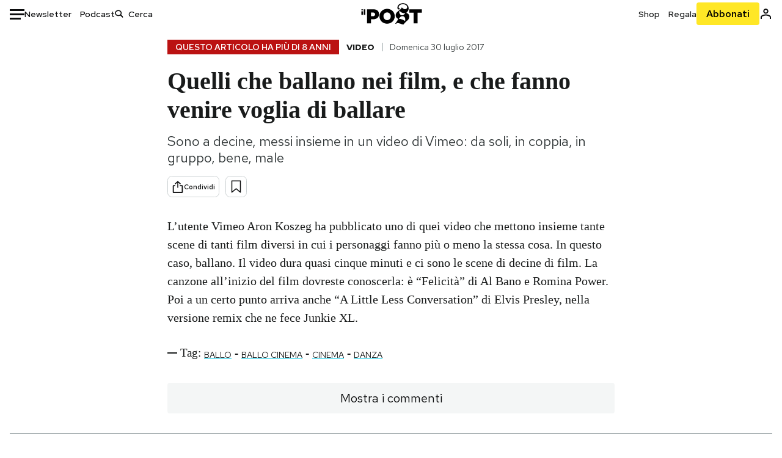

--- FILE ---
content_type: text/html; charset=utf-8
request_url: https://www.google.com/recaptcha/api2/aframe
body_size: 165
content:
<!DOCTYPE HTML><html><head><meta http-equiv="content-type" content="text/html; charset=UTF-8"></head><body><script nonce="_BmZGszS22TownNSDq_bzw">/** Anti-fraud and anti-abuse applications only. See google.com/recaptcha */ try{var clients={'sodar':'https://pagead2.googlesyndication.com/pagead/sodar?'};window.addEventListener("message",function(a){try{if(a.source===window.parent){var b=JSON.parse(a.data);var c=clients[b['id']];if(c){var d=document.createElement('img');d.src=c+b['params']+'&rc='+(localStorage.getItem("rc::a")?sessionStorage.getItem("rc::b"):"");window.document.body.appendChild(d);sessionStorage.setItem("rc::e",parseInt(sessionStorage.getItem("rc::e")||0)+1);localStorage.setItem("rc::h",'1762821907737');}}}catch(b){}});window.parent.postMessage("_grecaptcha_ready", "*");}catch(b){}</script></body></html>

--- FILE ---
content_type: application/javascript
request_url: https://static-prod.cdnilpost.com/apps/single/_next/static/chunks/331a6b55-1e8f4e60d5a6e7d2.js
body_size: 39529
content:
"use strict";(self.webpackChunk_N_E=self.webpackChunk_N_E||[]).push([[837],{5142:function(e,t,n){n.d(t,{y:function(){return or}});var r,i,o,s,a,l,u,c,d,f,h,p,y,m,g,v,_,b,w=n(2322),S=n(2784);let k={"single-bit":"_single-bit_5y9f3_1"};function O({time:e,title:t,url:n,tabIndex:r=-1,ariaHidden:i}){return(0,w.jsxs)("article",{className:k["single-bit"],"aria-hidden":i,...i?{inert:"true"}:{},children:[(0,w.jsx)("time",{suppressHydrationWarning:!0,children:e}),(0,w.jsx)("a",{href:n,tabIndex:r,children:t})]})}function M({size:e=24,color:t="#000",direction:n="right",type:r="s"}){let i=0;"left"===n?i=180:"up"===n?i=-90:"down"===n&&(i=90);let o=1.3;return"l"===r?o=2.2:"xl"===r&&(o=3.1),(0,w.jsx)("svg",{xmlns:"http://www.w3.org/2000/svg",width:e,height:e,viewBox:"0 0 24 24",fill:"none",transform:`rotate(${i})`,children:(0,w.jsx)("path",{d:"M14 6L20 12M20 12L14 18M20 12H4",stroke:t,strokeWidth:o,strokeLinecap:"round",strokeLinejoin:"round"})})}let x={"text-button-more":"_text-button-more_1iy01_1"};function T({text:e}){return(0,w.jsx)("p",{className:x["text-button-more"],children:e})}let D={"button-more-link":"_button-more-link_nsgh5_1","button-more":"_button-more_nsgh5_1","button-more__icon":"_button-more__icon_nsgh5_36"};function P({url:e,text:t}){return(0,w.jsx)("a",{href:e,className:D["button-more-link"],children:(0,w.jsxs)("div",{className:D["button-more"],children:[(0,w.jsx)("div",{className:D["button-more__icon"],children:(0,w.jsx)(M,{size:40,direction:"right",color:"#fff",type:"l"})}),(0,w.jsx)(T,{text:t})]})})}let j={"single-prime-pagine":"_single-prime-pagine_mlg20_1","single-prime-pagine-image":"_single-prime-pagine-image_mlg20_4"};function Y({image:e,alt:t,url:n,width:r,height:i,tabIndex:o=-1,ariaHidden:s}){return(0,w.jsx)("div",{className:j["single-prime-pagine"],"aria-hidden":s,...s?{inert:"true"}:{},children:(0,w.jsx)("a",{href:n,tabIndex:o,children:(0,w.jsx)("figure",{className:j["single-prime-pagine-image"],children:(0,w.jsx)("img",{src:e,width:r,height:i,alt:t??"",loading:"lazy"})})})})}function E({size:e=30,circleColor:t="#000",arrowColor:n="#fff",direction:r="left"}){let i=0;"left"===r?i=180:"up"===r?i=-90:"down"===r&&(i=90);let o={transform:`rotate(${i}deg)`};return(0,w.jsxs)("svg",{xmlns:"http://www.w3.org/2000/svg",width:e,height:e,fill:"none",viewBox:"0 0 24 24",style:o,children:[(0,w.jsx)("circle",{cx:"12.001",cy:"12",r:"12",fill:t}),(0,w.jsx)("path",{stroke:n,strokeLinecap:"round",strokeWidth:"1.2",d:"m10.8 16.8 4.8-4.8-4.8-4.8"})]})}let C={"button-scroller":"_button-scroller_h52tg_1"};var L="u">typeof globalThis?globalThis:"u">typeof window?window:"u">typeof global?global:"u">typeof self?self:{};function N(){return ev.apply(null,arguments)}function R(e){return e instanceof Array||"[object Array]"===Object.prototype.toString.call(e)}function W(e){return null!=e&&"[object Object]"===Object.prototype.toString.call(e)}function H(e,t){return Object.prototype.hasOwnProperty.call(e,t)}function z(e){var t;if(Object.getOwnPropertyNames)return 0===Object.getOwnPropertyNames(e).length;for(t in e)if(H(e,t))return!1;return!0}function I(e){return void 0===e}function A(e){return"number"==typeof e||"[object Number]"===Object.prototype.toString.call(e)}function F(e){return e instanceof Date||"[object Date]"===Object.prototype.toString.call(e)}function U(e,t){var n,r=[],i=e.length;for(n=0;n<i;++n)r.push(t(e[n],n));return r}function G(e,t){for(var n in t)H(t,n)&&(e[n]=t[n]);return H(t,"toString")&&(e.toString=t.toString),H(t,"valueOf")&&(e.valueOf=t.valueOf),e}function V(e,t,n,r){return tN(e,t,n,r,!0).utc()}function q(e){return null==e._pf&&(e._pf={empty:!1,unusedTokens:[],unusedInput:[],overflow:-2,charsLeftOver:0,nullInput:!1,invalidEra:null,invalidMonth:null,invalidFormat:!1,userInvalidated:!1,iso:!1,parsedDateParts:[],era:null,meridiem:null,rfc2822:!1,weekdayMismatch:!1}),e._pf}function $(e){var t=null,n=!1,r=e._d&&!isNaN(e._d.getTime());return(r&&(t=q(e),n=e_.call(t.parsedDateParts,function(e){return null!=e}),r=t.overflow<0&&!t.empty&&!t.invalidEra&&!t.invalidMonth&&!t.invalidWeekday&&!t.weekdayMismatch&&!t.nullInput&&!t.invalidFormat&&!t.userInvalidated&&(!t.meridiem||t.meridiem&&n),e._strict&&(r=r&&0===t.charsLeftOver&&0===t.unusedTokens.length&&void 0===t.bigHour)),null!=Object.isFrozen&&Object.isFrozen(e))?r:(e._isValid=r,e._isValid)}function B(e){var t=V(NaN);return null!=e?G(q(t),e):q(t).userInvalidated=!0,t}e_=Array.prototype.some?Array.prototype.some:function(e){var t,n=Object(this),r=n.length>>>0;for(t=0;t<r;t++)if(t in n&&e.call(this,n[t],t,n))return!0;return!1};var Z=N.momentProperties=[],X=!1;function J(e,t){var n,r,i,o=Z.length;if(I(t._isAMomentObject)||(e._isAMomentObject=t._isAMomentObject),I(t._i)||(e._i=t._i),I(t._f)||(e._f=t._f),I(t._l)||(e._l=t._l),I(t._strict)||(e._strict=t._strict),I(t._tzm)||(e._tzm=t._tzm),I(t._isUTC)||(e._isUTC=t._isUTC),I(t._offset)||(e._offset=t._offset),I(t._pf)||(e._pf=q(t)),I(t._locale)||(e._locale=t._locale),o>0)for(n=0;n<o;n++)I(i=t[r=Z[n]])||(e[r]=i);return e}function Q(e){J(this,e),this._d=new Date(null!=e._d?e._d.getTime():NaN),this.isValid()||(this._d=new Date(NaN)),!1===X&&(X=!0,N.updateOffset(this),X=!1)}function K(e){return e instanceof Q||null!=e&&null!=e._isAMomentObject}function ee(e){!1===N.suppressDeprecationWarnings&&"u">typeof console&&console.warn&&console.warn("Deprecation warning: "+e)}function et(e,t){var n=!0;return G(function(){if(null!=N.deprecationHandler&&N.deprecationHandler(null,e),n){var r,i,o,s=[],a=arguments.length;for(i=0;i<a;i++){if(r="","object"==typeof arguments[i]){for(o in r+=`
[`+i+"] ",arguments[0])H(arguments[0],o)&&(r+=o+": "+arguments[0][o]+", ");r=r.slice(0,-2)}else r=arguments[i];s.push(r)}ee(e+`
Arguments: `+Array.prototype.slice.call(s).join("")+`
`+Error().stack),n=!1}return t.apply(this,arguments)},t)}var en={};function er(e,t){null!=N.deprecationHandler&&N.deprecationHandler(e,t),en[e]||(ee(t),en[e]=!0)}function ei(e){return"u">typeof Function&&e instanceof Function||"[object Function]"===Object.prototype.toString.call(e)}function eo(e,t){var n,r=G({},e);for(n in t)H(t,n)&&(W(e[n])&&W(t[n])?(r[n]={},G(r[n],e[n]),G(r[n],t[n])):null!=t[n]?r[n]=t[n]:delete r[n]);for(n in e)H(e,n)&&!H(t,n)&&W(e[n])&&(r[n]=G({},r[n]));return r}function es(e){null!=e&&this.set(e)}function ea(e,t,n){var r=""+Math.abs(e),i=t-r.length;return(e>=0?n?"+":"":"-")+Math.pow(10,Math.max(0,i)).toString().substr(1)+r}N.suppressDeprecationWarnings=!1,N.deprecationHandler=null,eb=Object.keys?Object.keys:function(e){var t,n=[];for(t in e)H(e,t)&&n.push(t);return n};var el=/(\[[^\[]*\])|(\\)?([Hh]mm(ss)?|Mo|MM?M?M?|Do|DDDo|DD?D?D?|ddd?d?|do?|w[o|w]?|W[o|W]?|Qo?|N{1,5}|YYYYYY|YYYYY|YYYY|YY|y{2,4}|yo?|gg(ggg?)?|GG(GGG?)?|e|E|a|A|hh?|HH?|kk?|mm?|ss?|S{1,9}|x|X|zz?|ZZ?|.)/g,eu=/(\[[^\[]*\])|(\\)?(LTS|LT|LL?L?L?|l{1,4})/g,ec={},ed={};function ef(e,t,n,r){var i=r;"string"==typeof r&&(i=function(){return this[r]()}),e&&(ed[e]=i),t&&(ed[t[0]]=function(){return ea(i.apply(this,arguments),t[1],t[2])}),n&&(ed[n]=function(){return this.localeData().ordinal(i.apply(this,arguments),e)})}function eh(e,t){return e.isValid()?(ec[t=ep(t,e.localeData())]=ec[t]||function(e){var t,n,r,i=e.match(el);for(n=0,r=i.length;n<r;n++)ed[i[n]]?i[n]=ed[i[n]]:i[n]=(t=i[n]).match(/\[[\s\S]/)?t.replace(/^\[|\]$/g,""):t.replace(/\\/g,"");return function(t){var n,o="";for(n=0;n<r;n++)o+=ei(i[n])?i[n].call(t,e):i[n];return o}}(t),ec[t](e)):e.localeData().invalidDate()}function ep(e,t){var n=5;function r(e){return t.longDateFormat(e)||e}for(eu.lastIndex=0;n>=0&&eu.test(e);)e=e.replace(eu,r),eu.lastIndex=0,n-=1;return e}var ey={D:"date",dates:"date",date:"date",d:"day",days:"day",day:"day",e:"weekday",weekdays:"weekday",weekday:"weekday",E:"isoWeekday",isoweekdays:"isoWeekday",isoweekday:"isoWeekday",DDD:"dayOfYear",dayofyears:"dayOfYear",dayofyear:"dayOfYear",h:"hour",hours:"hour",hour:"hour",ms:"millisecond",milliseconds:"millisecond",millisecond:"millisecond",m:"minute",minutes:"minute",minute:"minute",M:"month",months:"month",month:"month",Q:"quarter",quarters:"quarter",quarter:"quarter",s:"second",seconds:"second",second:"second",gg:"weekYear",weekyears:"weekYear",weekyear:"weekYear",GG:"isoWeekYear",isoweekyears:"isoWeekYear",isoweekyear:"isoWeekYear",w:"week",weeks:"week",week:"week",W:"isoWeek",isoweeks:"isoWeek",isoweek:"isoWeek",y:"year",years:"year",year:"year"};function em(e){return"string"==typeof e?ey[e]||ey[e.toLowerCase()]:void 0}function eg(e){var t,n,r={};for(n in e)H(e,n)&&(t=em(n))&&(r[t]=e[n]);return r}var ev,e_,eb,ew,eS={date:9,day:11,weekday:11,isoWeekday:11,dayOfYear:4,hour:13,millisecond:16,minute:14,month:8,quarter:7,second:15,weekYear:1,isoWeekYear:1,week:5,isoWeek:5,year:1},ek=/\d/,eO=/\d\d/,eM=/\d{3}/,ex=/\d{4}/,eT=/[+-]?\d{6}/,eD=/\d\d?/,eP=/\d\d\d\d?/,ej=/\d\d\d\d\d\d?/,eY=/\d{1,3}/,eE=/\d{1,4}/,eC=/[+-]?\d{1,6}/,eL=/\d+/,eN=/[+-]?\d+/,eR=/Z|[+-]\d\d:?\d\d/gi,eW=/Z|[+-]\d\d(?::?\d\d)?/gi,eH=/[0-9]{0,256}['a-z\u00A0-\u05FF\u0700-\uD7FF\uF900-\uFDCF\uFDF0-\uFF07\uFF10-\uFFEF]{1,256}|[\u0600-\u06FF\/]{1,256}(\s*?[\u0600-\u06FF]{1,256}){1,2}/i,ez=/^[1-9]\d?/,eI=/^([1-9]\d|\d)/;function eA(e,t,n){ew[e]=ei(t)?t:function(e,r){return e&&n?n:t}}function eF(e){return e.replace(/[-\/\\^$*+?.()|[\]{}]/g,"\\$&")}function eU(e){return e<0?Math.ceil(e)||0:Math.floor(e)}function eG(e){var t=+e,n=0;return 0!==t&&isFinite(t)&&(n=eU(t)),n}ew={};var eV={};function eq(e,t){var n,r,i=t;for("string"==typeof e&&(e=[e]),A(t)&&(i=function(e,n){n[t]=eG(e)}),r=e.length,n=0;n<r;n++)eV[e[n]]=i}function e$(e,t){eq(e,function(e,n,r,i){r._w=r._w||{},t(e,r._w,r,i)})}function eB(e){return e%4==0&&e%100!=0||e%400==0}function eZ(e){return eB(e)?366:365}ef("Y",0,0,function(){var e=this.year();return e<=9999?ea(e,4):"+"+e}),ef(0,["YY",2],0,function(){return this.year()%100}),ef(0,["YYYY",4],0,"year"),ef(0,["YYYYY",5],0,"year"),ef(0,["YYYYYY",6,!0],0,"year"),eA("Y",eN),eA("YY",eD,eO),eA("YYYY",eE,ex),eA("YYYYY",eC,eT),eA("YYYYYY",eC,eT),eq(["YYYYY","YYYYYY"],0),eq("YYYY",function(e,t){t[0]=2===e.length?N.parseTwoDigitYear(e):eG(e)}),eq("YY",function(e,t){t[0]=N.parseTwoDigitYear(e)}),eq("Y",function(e,t){t[0]=parseInt(e,10)}),N.parseTwoDigitYear=function(e){return eG(e)+(eG(e)>68?1900:2e3)};var eX=eJ("FullYear",!0);function eJ(e,t){return function(n){return null!=n?(eK(this,e,n),N.updateOffset(this,t),this):eQ(this,e)}}function eQ(e,t){if(!e.isValid())return NaN;var n=e._d,r=e._isUTC;switch(t){case"Milliseconds":return r?n.getUTCMilliseconds():n.getMilliseconds();case"Seconds":return r?n.getUTCSeconds():n.getSeconds();case"Minutes":return r?n.getUTCMinutes():n.getMinutes();case"Hours":return r?n.getUTCHours():n.getHours();case"Date":return r?n.getUTCDate():n.getDate();case"Day":return r?n.getUTCDay():n.getDay();case"Month":return r?n.getUTCMonth():n.getMonth();case"FullYear":return r?n.getUTCFullYear():n.getFullYear();default:return NaN}}function eK(e,t,n){var r,i,o,s;if(!(!e.isValid()||isNaN(n))){switch(r=e._d,i=e._isUTC,t){case"Milliseconds":return void(i?r.setUTCMilliseconds(n):r.setMilliseconds(n));case"Seconds":return void(i?r.setUTCSeconds(n):r.setSeconds(n));case"Minutes":return void(i?r.setUTCMinutes(n):r.setMinutes(n));case"Hours":return void(i?r.setUTCHours(n):r.setHours(n));case"Date":return void(i?r.setUTCDate(n):r.setDate(n));case"FullYear":break;default:return}o=e.month(),s=29!==(s=e.date())||1!==o||eB(n)?s:28,i?r.setUTCFullYear(n,o,s):r.setFullYear(n,o,s)}}function e0(e,t){if(isNaN(e)||isNaN(t))return NaN;var n=(t%12+12)%12;return e+=(t-n)/12,1===n?eB(e)?29:28:31-n%7%2}tc=Array.prototype.indexOf?Array.prototype.indexOf:function(e){var t;for(t=0;t<this.length;++t)if(this[t]===e)return t;return -1},ef("M",["MM",2],"Mo",function(){return this.month()+1}),ef("MMM",0,0,function(e){return this.localeData().monthsShort(this,e)}),ef("MMMM",0,0,function(e){return this.localeData().months(this,e)}),eA("M",eD,ez),eA("MM",eD,eO),eA("MMM",function(e,t){return t.monthsShortRegex(e)}),eA("MMMM",function(e,t){return t.monthsRegex(e)}),eq(["M","MM"],function(e,t){t[1]=eG(e)-1}),eq(["MMM","MMMM"],function(e,t,n,r){var i=n._locale.monthsParse(e,r,n._strict);null!=i?t[1]=i:q(n).invalidMonth=e});var e1="Jan_Feb_Mar_Apr_May_Jun_Jul_Aug_Sep_Oct_Nov_Dec".split("_"),e2=/D[oD]?(\[[^\[\]]*\]|\s)+MMMM?/;function e3(e,t,n){var r,i,o,s=e.toLocaleLowerCase();if(!this._monthsParse)for(this._monthsParse=[],this._longMonthsParse=[],this._shortMonthsParse=[],r=0;r<12;++r)o=V([2e3,r]),this._shortMonthsParse[r]=this.monthsShort(o,"").toLocaleLowerCase(),this._longMonthsParse[r]=this.months(o,"").toLocaleLowerCase();return n?"MMM"===t?-1!==(i=tc.call(this._shortMonthsParse,s))?i:null:-1!==(i=tc.call(this._longMonthsParse,s))?i:null:"MMM"===t?-1!==(i=tc.call(this._shortMonthsParse,s))?i:-1!==(i=tc.call(this._longMonthsParse,s))?i:null:-1!==(i=tc.call(this._longMonthsParse,s))?i:-1!==(i=tc.call(this._shortMonthsParse,s))?i:null}function e4(e,t){if(!e.isValid())return e;if("string"==typeof t){if(/^\d+$/.test(t))t=eG(t);else if(!A(t=e.localeData().monthsParse(t)))return e}var n=t,r=e.date();return r=r<29?r:Math.min(r,e0(e.year(),n)),e._isUTC?e._d.setUTCMonth(n,r):e._d.setMonth(n,r),e}function e6(e){return null!=e?(e4(this,e),N.updateOffset(this,!0),this):eQ(this,"Month")}function e5(){function e(e,t){return t.length-e.length}var t,n,r,i,o=[],s=[],a=[];for(t=0;t<12;t++)n=V([2e3,t]),r=eF(this.monthsShort(n,"")),i=eF(this.months(n,"")),o.push(r),s.push(i),a.push(i),a.push(r);o.sort(e),s.sort(e),a.sort(e),this._monthsRegex=RegExp("^("+a.join("|")+")","i"),this._monthsShortRegex=this._monthsRegex,this._monthsStrictRegex=RegExp("^("+s.join("|")+")","i"),this._monthsShortStrictRegex=RegExp("^("+o.join("|")+")","i")}function e7(e,t,n,r,i,o,s){var a;return e<100&&e>=0?isFinite((a=new Date(e+400,t,n,r,i,o,s)).getFullYear())&&a.setFullYear(e):a=new Date(e,t,n,r,i,o,s),a}function e8(e){var t,n;return e<100&&e>=0?(n=Array.prototype.slice.call(arguments),n[0]=e+400,isFinite((t=new Date(Date.UTC.apply(null,n))).getUTCFullYear())&&t.setUTCFullYear(e)):t=new Date(Date.UTC.apply(null,arguments)),t}function e9(e,t,n){var r=7+t-n;return-((7+e8(e,0,r).getUTCDay()-t)%7)+r-1}function te(e,t,n,r,i){var o,s,a=e9(e,r,i),l=1+7*(t-1)+(7+n-r)%7+a;return l<=0?s=eZ(o=e-1)+l:l>eZ(e)?(o=e+1,s=l-eZ(e)):(o=e,s=l),{year:o,dayOfYear:s}}function tt(e,t,n){var r,i,o=e9(e.year(),t,n),s=Math.floor((e.dayOfYear()-o-1)/7)+1;return s<1?r=s+tn(i=e.year()-1,t,n):s>tn(e.year(),t,n)?(r=s-tn(e.year(),t,n),i=e.year()+1):(i=e.year(),r=s),{week:r,year:i}}function tn(e,t,n){var r=e9(e,t,n),i=e9(e+1,t,n);return(eZ(e)-r+i)/7}function tr(e,t){return e.slice(t,7).concat(e.slice(0,t))}ef("w",["ww",2],"wo","week"),ef("W",["WW",2],"Wo","isoWeek"),eA("w",eD,ez),eA("ww",eD,eO),eA("W",eD,ez),eA("WW",eD,eO),e$(["w","ww","W","WW"],function(e,t,n,r){t[r.substr(0,1)]=eG(e)}),ef("d",0,"do","day"),ef("dd",0,0,function(e){return this.localeData().weekdaysMin(this,e)}),ef("ddd",0,0,function(e){return this.localeData().weekdaysShort(this,e)}),ef("dddd",0,0,function(e){return this.localeData().weekdays(this,e)}),ef("e",0,0,"weekday"),ef("E",0,0,"isoWeekday"),eA("d",eD),eA("e",eD),eA("E",eD),eA("dd",function(e,t){return t.weekdaysMinRegex(e)}),eA("ddd",function(e,t){return t.weekdaysShortRegex(e)}),eA("dddd",function(e,t){return t.weekdaysRegex(e)}),e$(["dd","ddd","dddd"],function(e,t,n,r){var i=n._locale.weekdaysParse(e,r,n._strict);null!=i?t.d=i:q(n).invalidWeekday=e}),e$(["d","e","E"],function(e,t,n,r){t[r]=eG(e)});var ti="Sun_Mon_Tue_Wed_Thu_Fri_Sat".split("_");function to(e,t,n){var r,i,o,s=e.toLocaleLowerCase();if(!this._weekdaysParse)for(this._weekdaysParse=[],this._shortWeekdaysParse=[],this._minWeekdaysParse=[],r=0;r<7;++r)o=V([2e3,1]).day(r),this._minWeekdaysParse[r]=this.weekdaysMin(o,"").toLocaleLowerCase(),this._shortWeekdaysParse[r]=this.weekdaysShort(o,"").toLocaleLowerCase(),this._weekdaysParse[r]=this.weekdays(o,"").toLocaleLowerCase();return n?"dddd"===t?-1!==(i=tc.call(this._weekdaysParse,s))?i:null:"ddd"===t?-1!==(i=tc.call(this._shortWeekdaysParse,s))?i:null:-1!==(i=tc.call(this._minWeekdaysParse,s))?i:null:"dddd"===t?-1!==(i=tc.call(this._weekdaysParse,s))||-1!==(i=tc.call(this._shortWeekdaysParse,s))?i:-1!==(i=tc.call(this._minWeekdaysParse,s))?i:null:"ddd"===t?-1!==(i=tc.call(this._shortWeekdaysParse,s))||-1!==(i=tc.call(this._weekdaysParse,s))?i:-1!==(i=tc.call(this._minWeekdaysParse,s))?i:null:-1!==(i=tc.call(this._minWeekdaysParse,s))||-1!==(i=tc.call(this._weekdaysParse,s))?i:-1!==(i=tc.call(this._shortWeekdaysParse,s))?i:null}function ts(){function e(e,t){return t.length-e.length}var t,n,r,i,o,s=[],a=[],l=[],u=[];for(t=0;t<7;t++)n=V([2e3,1]).day(t),r=eF(this.weekdaysMin(n,"")),i=eF(this.weekdaysShort(n,"")),o=eF(this.weekdays(n,"")),s.push(r),a.push(i),l.push(o),u.push(r),u.push(i),u.push(o);s.sort(e),a.sort(e),l.sort(e),u.sort(e),this._weekdaysRegex=RegExp("^("+u.join("|")+")","i"),this._weekdaysShortRegex=this._weekdaysRegex,this._weekdaysMinRegex=this._weekdaysRegex,this._weekdaysStrictRegex=RegExp("^("+l.join("|")+")","i"),this._weekdaysShortStrictRegex=RegExp("^("+a.join("|")+")","i"),this._weekdaysMinStrictRegex=RegExp("^("+s.join("|")+")","i")}function ta(){return this.hours()%12||12}function tl(e,t){ef(e,0,0,function(){return this.localeData().meridiem(this.hours(),this.minutes(),t)})}function tu(e,t){return t._meridiemParse}ef("H",["HH",2],0,"hour"),ef("h",["hh",2],0,ta),ef("k",["kk",2],0,function(){return this.hours()||24}),ef("hmm",0,0,function(){return""+ta.apply(this)+ea(this.minutes(),2)}),ef("hmmss",0,0,function(){return""+ta.apply(this)+ea(this.minutes(),2)+ea(this.seconds(),2)}),ef("Hmm",0,0,function(){return""+this.hours()+ea(this.minutes(),2)}),ef("Hmmss",0,0,function(){return""+this.hours()+ea(this.minutes(),2)+ea(this.seconds(),2)}),tl("a",!0),tl("A",!1),eA("a",tu),eA("A",tu),eA("H",eD,eI),eA("h",eD,ez),eA("k",eD,ez),eA("HH",eD,eO),eA("hh",eD,eO),eA("kk",eD,eO),eA("hmm",eP),eA("hmmss",ej),eA("Hmm",eP),eA("Hmmss",ej),eq(["H","HH"],3),eq(["k","kk"],function(e,t,n){var r=eG(e);t[3]=24===r?0:r}),eq(["a","A"],function(e,t,n){n._isPm=n._locale.isPM(e),n._meridiem=e}),eq(["h","hh"],function(e,t,n){t[3]=eG(e),q(n).bigHour=!0}),eq("hmm",function(e,t,n){var r=e.length-2;t[3]=eG(e.substr(0,r)),t[4]=eG(e.substr(r)),q(n).bigHour=!0}),eq("hmmss",function(e,t,n){var r=e.length-4,i=e.length-2;t[3]=eG(e.substr(0,r)),t[4]=eG(e.substr(r,2)),t[5]=eG(e.substr(i)),q(n).bigHour=!0}),eq("Hmm",function(e,t,n){var r=e.length-2;t[3]=eG(e.substr(0,r)),t[4]=eG(e.substr(r))}),eq("Hmmss",function(e,t,n){var r=e.length-4,i=e.length-2;t[3]=eG(e.substr(0,r)),t[4]=eG(e.substr(r,2)),t[5]=eG(e.substr(i))});var tc,td,tf=eJ("Hours",!0),th={calendar:{sameDay:"[Today at] LT",nextDay:"[Tomorrow at] LT",nextWeek:"dddd [at] LT",lastDay:"[Yesterday at] LT",lastWeek:"[Last] dddd [at] LT",sameElse:"L"},longDateFormat:{LTS:"h:mm:ss A",LT:"h:mm A",L:"MM/DD/YYYY",LL:"MMMM D, YYYY",LLL:"MMMM D, YYYY h:mm A",LLLL:"dddd, MMMM D, YYYY h:mm A"},invalidDate:"Invalid date",ordinal:"%d",dayOfMonthOrdinalParse:/\d{1,2}/,relativeTime:{future:"in %s",past:"%s ago",s:"a few seconds",ss:"%d seconds",m:"a minute",mm:"%d minutes",h:"an hour",hh:"%d hours",d:"a day",dd:"%d days",w:"a week",ww:"%d weeks",M:"a month",MM:"%d months",y:"a year",yy:"%d years"},months:"January_February_March_April_May_June_July_August_September_October_November_December".split("_"),monthsShort:e1,week:{dow:0,doy:6},weekdays:"Sunday_Monday_Tuesday_Wednesday_Thursday_Friday_Saturday".split("_"),weekdaysMin:"Su_Mo_Tu_We_Th_Fr_Sa".split("_"),weekdaysShort:ti,meridiemParse:/[ap]\.?m?\.?/i},tp={},ty={};function tm(e){return e&&e.toLowerCase().replace("_","-")}function tg(e){var t=null;if(void 0===tp[e]&&"u">typeof module&&module&&module.exports&&e&&e.match("^[^/\\\\]*$"))try{t=td._abbr,function(e){throw Error('Could not dynamically require "'+e+'". Please configure the dynamicRequireTargets or/and ignoreDynamicRequires option of @rollup/plugin-commonjs appropriately for this require call to work.')}("./locale/"+e),tv(t)}catch{tp[e]=null}return tp[e]}function tv(e,t){var n;return e&&((n=I(t)?tb(e):t_(e,t))?td=n:"u">typeof console&&console.warn&&console.warn("Locale "+e+" not found. Did you forget to load it?")),td._abbr}function t_(e,t){if(null===t)return delete tp[e],null;var n,r=th;if(t.abbr=e,null!=tp[e])er("defineLocaleOverride","use moment.updateLocale(localeName, config) to change an existing locale. moment.defineLocale(localeName, config) should only be used for creating a new locale See http://momentjs.com/guides/#/warnings/define-locale/ for more info."),r=tp[e]._config;else if(null!=t.parentLocale){if(null!=tp[t.parentLocale])r=tp[t.parentLocale]._config;else{if(null==(n=tg(t.parentLocale)))return ty[t.parentLocale]||(ty[t.parentLocale]=[]),ty[t.parentLocale].push({name:e,config:t}),null;r=n._config}}return tp[e]=new es(eo(r,t)),ty[e]&&ty[e].forEach(function(e){t_(e.name,e.config)}),tv(e),tp[e]}function tb(e){var t;if(e&&e._locale&&e._locale._abbr&&(e=e._locale._abbr),!e)return td;if(!R(e)){if(t=tg(e))return t;e=[e]}return function(e){for(var t,n,r,i,o=0;o<e.length;){for(t=(i=tm(e[o]).split("-")).length,n=(n=tm(e[o+1]))?n.split("-"):null;t>0;){if(r=tg(i.slice(0,t).join("-")))return r;if(n&&n.length>=t&&function(e,t){var n,r=Math.min(e.length,t.length);for(n=0;n<r;n+=1)if(e[n]!==t[n])return n;return r}(i,n)>=t-1)break;t--}o++}return td}(e)}function tw(e){var t,n=e._a;return n&&-2===q(e).overflow&&(t=n[1]<0||n[1]>11?1:n[2]<1||n[2]>e0(n[0],n[1])?2:n[3]<0||n[3]>24||24===n[3]&&(0!==n[4]||0!==n[5]||0!==n[6])?3:n[4]<0||n[4]>59?4:n[5]<0||n[5]>59?5:n[6]<0||n[6]>999?6:-1,q(e)._overflowDayOfYear&&(t<0||t>2)&&(t=2),q(e)._overflowWeeks&&-1===t&&(t=7),q(e)._overflowWeekday&&-1===t&&(t=8),q(e).overflow=t),e}var tS=/^\s*((?:[+-]\d{6}|\d{4})-(?:\d\d-\d\d|W\d\d-\d|W\d\d|\d\d\d|\d\d))(?:(T| )(\d\d(?::\d\d(?::\d\d(?:[.,]\d+)?)?)?)([+-]\d\d(?::?\d\d)?|\s*Z)?)?$/,tk=/^\s*((?:[+-]\d{6}|\d{4})(?:\d\d\d\d|W\d\d\d|W\d\d|\d\d\d|\d\d|))(?:(T| )(\d\d(?:\d\d(?:\d\d(?:[.,]\d+)?)?)?)([+-]\d\d(?::?\d\d)?|\s*Z)?)?$/,tO=/Z|[+-]\d\d(?::?\d\d)?/,tM=[["YYYYYY-MM-DD",/[+-]\d{6}-\d\d-\d\d/],["YYYY-MM-DD",/\d{4}-\d\d-\d\d/],["GGGG-[W]WW-E",/\d{4}-W\d\d-\d/],["GGGG-[W]WW",/\d{4}-W\d\d/,!1],["YYYY-DDD",/\d{4}-\d{3}/],["YYYY-MM",/\d{4}-\d\d/,!1],["YYYYYYMMDD",/[+-]\d{10}/],["YYYYMMDD",/\d{8}/],["GGGG[W]WWE",/\d{4}W\d{3}/],["GGGG[W]WW",/\d{4}W\d{2}/,!1],["YYYYDDD",/\d{7}/],["YYYYMM",/\d{6}/,!1],["YYYY",/\d{4}/,!1]],tx=[["HH:mm:ss.SSSS",/\d\d:\d\d:\d\d\.\d+/],["HH:mm:ss,SSSS",/\d\d:\d\d:\d\d,\d+/],["HH:mm:ss",/\d\d:\d\d:\d\d/],["HH:mm",/\d\d:\d\d/],["HHmmss.SSSS",/\d\d\d\d\d\d\.\d+/],["HHmmss,SSSS",/\d\d\d\d\d\d,\d+/],["HHmmss",/\d\d\d\d\d\d/],["HHmm",/\d\d\d\d/],["HH",/\d\d/]],tT=/^\/?Date\((-?\d+)/i,tD=/^(?:(Mon|Tue|Wed|Thu|Fri|Sat|Sun),?\s)?(\d{1,2})\s(Jan|Feb|Mar|Apr|May|Jun|Jul|Aug|Sep|Oct|Nov|Dec)\s(\d{2,4})\s(\d\d):(\d\d)(?::(\d\d))?\s(?:(UT|GMT|[ECMP][SD]T)|([Zz])|([+-]\d{4}))$/,tP={UT:0,GMT:0,EDT:-240,EST:-300,CDT:-300,CST:-360,MDT:-360,MST:-420,PDT:-420,PST:-480};function tj(e){var t,n,r,i,o,s,a=e._i,l=tS.exec(a)||tk.exec(a),u=tM.length,c=tx.length;if(l){for(q(e).iso=!0,t=0,n=u;t<n;t++)if(tM[t][1].exec(l[1])){i=tM[t][0],r=!1!==tM[t][2];break}if(null==i){e._isValid=!1;return}if(l[3]){for(t=0,n=c;t<n;t++)if(tx[t][1].exec(l[3])){o=(l[2]||" ")+tx[t][0];break}if(null==o){e._isValid=!1;return}}if(!r&&null!=o){e._isValid=!1;return}if(l[4]){if(tO.exec(l[4]))s="Z";else{e._isValid=!1;return}}e._f=i+(o||"")+(s||""),tC(e)}else e._isValid=!1}function tY(e){var t,n,r,i,o,s,a,l,u,c,d=tD.exec(e._i.replace(/\([^()]*\)|[\n\t]/g," ").replace(/(\s\s+)/g," ").replace(/^\s\s*/,"").replace(/\s\s*$/,""));if(d){if(n=d[4],r=d[3],i=d[2],o=d[5],s=d[6],a=d[7],l=[(t=parseInt(n,10))<=49?2e3+t:t<=999?1900+t:t,e1.indexOf(r),parseInt(i,10),parseInt(o,10),parseInt(s,10)],a&&l.push(parseInt(a,10)),u=d[1],c=e,u&&ti.indexOf(u)!==new Date(l[0],l[1],l[2]).getDay()&&(q(c).weekdayMismatch=!0,c._isValid=!1,1))return;e._a=l,e._tzm=function(e,t,n){if(e)return tP[e];if(t)return 0;var r=parseInt(n,10),i=r%100;return 60*((r-i)/100)+i}(d[8],d[9],d[10]),e._d=e8.apply(null,e._a),e._d.setUTCMinutes(e._d.getUTCMinutes()-e._tzm),q(e).rfc2822=!0}else e._isValid=!1}function tE(e){var t,n,r,i,o,s,a,l,u,c,d,f,h,p,y,m,g,v,_,b,w,S,k,O,M,x,T=[];if(!e._d){for(_=new Date(N.now()),O=e._useUTC?[_.getUTCFullYear(),_.getUTCMonth(),_.getUTCDate()]:[_.getFullYear(),_.getMonth(),_.getDate()],e._w&&null==e._a[2]&&null==e._a[1]&&(null!=(n=(t=e)._w).GG||null!=n.W||null!=n.E?(s=1,a=4,d=n.GG,f=t._a[0],h=tt(tR(),1,4).year,r=d??f??h,i=n.W??1??void 0,((o=n.E??1??void 0)<1||o>7)&&(u=!0)):(s=t._locale._week.dow,a=t._locale._week.doy,c=tt(tR(),s,a),p=n.gg,y=t._a[0],m=c.year,r=p??y??m,g=n.w,v=c.week,i=g??v??void 0,null!=n.d?((o=n.d)<0||o>6)&&(u=!0):null!=n.e?(o=n.e+s,(n.e<0||n.e>6)&&(u=!0)):o=s),i<1||i>tn(r,s,a)?q(t)._overflowWeeks=!0:null!=u?q(t)._overflowWeekday=!0:(l=te(r,i,o,s,a),t._a[0]=l.year,t._dayOfYear=l.dayOfYear)),null!=e._dayOfYear&&(b=e._a[0],w=O[0],x=b??w??void 0,(e._dayOfYear>eZ(x)||0===e._dayOfYear)&&(q(e)._overflowDayOfYear=!0),k=e8(x,0,e._dayOfYear),e._a[1]=k.getUTCMonth(),e._a[2]=k.getUTCDate()),S=0;S<3&&null==e._a[S];++S)e._a[S]=T[S]=O[S];for(;S<7;S++)e._a[S]=T[S]=null==e._a[S]?2===S?1:0:e._a[S];24===e._a[3]&&0===e._a[4]&&0===e._a[5]&&0===e._a[6]&&(e._nextDay=!0,e._a[3]=0),e._d=(e._useUTC?e8:e7).apply(null,T),M=e._useUTC?e._d.getUTCDay():e._d.getDay(),null!=e._tzm&&e._d.setUTCMinutes(e._d.getUTCMinutes()-e._tzm),e._nextDay&&(e._a[3]=24),e._w&&"u">typeof e._w.d&&e._w.d!==M&&(q(e).weekdayMismatch=!0)}}function tC(e){if(e._f===N.ISO_8601){tj(e);return}if(e._f===N.RFC_2822){tY(e);return}e._a=[],q(e).empty=!0;var t,n,r,i,o,s,a,l,u,c,d,f=""+e._i,h=f.length,p=0;for(d=(a=ep(e._f,e._locale).match(el)||[]).length,o=0;o<d;o++)l=a[o],(s=(f.match(H(ew,l)?ew[l](e._strict,e._locale):new RegExp(eF(l.replace("\\","").replace(/\\(\[)|\\(\])|\[([^\]\[]*)\]|\\(.)/g,function(e,t,n,r,i){return t||n||r||i}))))||[])[0])&&((u=f.substr(0,f.indexOf(s))).length>0&&q(e).unusedInput.push(u),f=f.slice(f.indexOf(s)+s.length),p+=s.length),ed[l]?(s?q(e).empty=!1:q(e).unusedTokens.push(l),null!=s&&H(eV,l)&&eV[l](s,e._a,e,l)):e._strict&&!s&&q(e).unusedTokens.push(l);q(e).charsLeftOver=h-p,f.length>0&&q(e).unusedInput.push(f),e._a[3]<=12&&!0===q(e).bigHour&&e._a[3]>0&&(q(e).bigHour=void 0),q(e).parsedDateParts=e._a.slice(0),q(e).meridiem=e._meridiem,e._a[3]=(t=e._locale,n=e._a[3],null==(r=e._meridiem)?n:null!=t.meridiemHour?t.meridiemHour(n,r):(null==t.isPM||((i=t.isPM(r))&&n<12&&(n+=12),i||12!==n||(n=0)),n)),null!==(c=q(e).era)&&(e._a[0]=e._locale.erasConvertYear(c,e._a[0])),tE(e),tw(e)}function tL(e){var t,n,r=e._i,i=e._f;return e._locale=e._locale||tb(e._l),null===r||void 0===i&&""===r?B({nullInput:!0}):("string"==typeof r&&(e._i=r=e._locale.preparse(r)),K(r)?new Q(tw(r)):(F(r)?e._d=r:R(i)?function(e){var t,n,r,i,o,s,a=!1,l=e._f.length;if(0===l){q(e).invalidFormat=!0,e._d=new Date(NaN);return}for(i=0;i<l;i++)o=0,s=!1,t=J({},e),null!=e._useUTC&&(t._useUTC=e._useUTC),t._f=e._f[i],tC(t),$(t)&&(s=!0),o+=q(t).charsLeftOver+10*q(t).unusedTokens.length,q(t).score=o,a?o<r&&(r=o,n=t):(null==r||o<r||s)&&(r=o,n=t,s&&(a=!0));G(e,n||t)}(e):i?tC(e):I(n=(t=e)._i)?t._d=new Date(N.now()):F(n)?t._d=new Date(n.valueOf()):"string"==typeof n?function(e){var t=tT.exec(e._i);if(null!==t){e._d=new Date(+t[1]);return}tj(e),!1===e._isValid&&(delete e._isValid,tY(e),!1===e._isValid&&(delete e._isValid,e._strict?e._isValid=!1:N.createFromInputFallback(e)))}(t):R(n)?(t._a=U(n.slice(0),function(e){return parseInt(e,10)}),tE(t)):W(n)?function(e){if(!e._d){var t=eg(e._i),n=void 0===t.day?t.date:t.day;e._a=U([t.year,t.month,n,t.hour,t.minute,t.second,t.millisecond],function(e){return e&&parseInt(e,10)}),tE(e)}}(t):A(n)?t._d=new Date(n):N.createFromInputFallback(t),$(e)||(e._d=null),e))}function tN(e,t,n,r,i){var o,s={};return(!0===t||!1===t)&&(r=t,t=void 0),(!0===n||!1===n)&&(r=n,n=void 0),(W(e)&&z(e)||R(e)&&0===e.length)&&(e=void 0),s._isAMomentObject=!0,s._useUTC=s._isUTC=i,s._l=n,s._i=e,s._f=t,s._strict=r,(o=new Q(tw(tL(s))))._nextDay&&(o.add(1,"d"),o._nextDay=void 0),o}function tR(e,t,n,r){return tN(e,t,n,r,!1)}N.createFromInputFallback=et("value provided is not in a recognized RFC2822 or ISO format. moment construction falls back to js Date(), which is not reliable across all browsers and versions. Non RFC2822/ISO date formats are discouraged. Please refer to http://momentjs.com/guides/#/warnings/js-date/ for more info.",function(e){e._d=new Date(e._i+(e._useUTC?" UTC":""))}),N.ISO_8601=function(){},N.RFC_2822=function(){};var tW=et("moment().min is deprecated, use moment.max instead. http://momentjs.com/guides/#/warnings/min-max/",function(){var e=tR.apply(null,arguments);return this.isValid()&&e.isValid()?e<this?this:e:B()}),tH=et("moment().max is deprecated, use moment.min instead. http://momentjs.com/guides/#/warnings/min-max/",function(){var e=tR.apply(null,arguments);return this.isValid()&&e.isValid()?e>this?this:e:B()});function tz(e,t){var n,r;if(1===t.length&&R(t[0])&&(t=t[0]),!t.length)return tR();for(n=t[0],r=1;r<t.length;++r)(!t[r].isValid()||t[r][e](n))&&(n=t[r]);return n}var tI=["year","quarter","month","week","day","hour","minute","second","millisecond"];function tA(e){var t=eg(e),n=t.year||0,r=t.quarter||0,i=t.month||0,o=t.week||t.isoWeek||0,s=t.day||0,a=t.hour||0,l=t.minute||0,u=t.second||0,c=t.millisecond||0;this._isValid=function(e){var t,n,r=!1,i=tI.length;for(t in e)if(H(e,t)&&!(-1!==tc.call(tI,t)&&(null==e[t]||!isNaN(e[t]))))return!1;for(n=0;n<i;++n)if(e[tI[n]]){if(r)return!1;parseFloat(e[tI[n]])!==eG(e[tI[n]])&&(r=!0)}return!0}(t),this._milliseconds=+c+1e3*u+6e4*l+36e5*a,this._days=+s+7*o,this._months=+i+3*r+12*n,this._data={},this._locale=tb(),this._bubble()}function tF(e){return e instanceof tA}function tU(e){return e<0?-1*Math.round(-1*e):Math.round(e)}function tG(e,t){ef(e,0,0,function(){var e=this.utcOffset(),n="+";return e<0&&(e=-e,n="-"),n+ea(~~(e/60),2)+t+ea(~~e%60,2)})}tG("Z",":"),tG("ZZ",""),eA("Z",eW),eA("ZZ",eW),eq(["Z","ZZ"],function(e,t,n){n._useUTC=!0,n._tzm=tq(eW,e)});var tV=/([\+\-]|\d\d)/gi;function tq(e,t){var n,r,i=(t||"").match(e);return null===i?null:0===(r=+(60*(n=((i[i.length-1]||[])+"").match(tV)||["-",0,0])[1])+eG(n[2]))?0:"+"===n[0]?r:-r}function t$(e,t){var n,r;return t._isUTC?(n=t.clone(),r=(K(e)||F(e)?e.valueOf():tR(e).valueOf())-n.valueOf(),n._d.setTime(n._d.valueOf()+r),N.updateOffset(n,!1),n):tR(e).local()}function tB(e){return-Math.round(e._d.getTimezoneOffset())}function tZ(){return!!this.isValid()&&this._isUTC&&0===this._offset}N.updateOffset=function(){};var tX=/^(-|\+)?(?:(\d*)[. ])?(\d+):(\d+)(?::(\d+)(\.\d*)?)?$/,tJ=/^(-|\+)?P(?:([-+]?[0-9,.]*)Y)?(?:([-+]?[0-9,.]*)M)?(?:([-+]?[0-9,.]*)W)?(?:([-+]?[0-9,.]*)D)?(?:T(?:([-+]?[0-9,.]*)H)?(?:([-+]?[0-9,.]*)M)?(?:([-+]?[0-9,.]*)S)?)?$/;function tQ(e,t){var n,r,i,o,s,a,l=e,u=null;return tF(e)?l={ms:e._milliseconds,d:e._days,M:e._months}:A(e)||!isNaN(+e)?(l={},t?l[t]=+e:l.milliseconds=+e):(u=tX.exec(e))?(o="-"===u[1]?-1:1,l={y:0,d:eG(u[2])*o,h:eG(u[3])*o,m:eG(u[4])*o,s:eG(u[5])*o,ms:eG(tU(1e3*u[6]))*o}):(u=tJ.exec(e))?(o="-"===u[1]?-1:1,l={y:tK(u[2],o),M:tK(u[3],o),w:tK(u[4],o),d:tK(u[5],o),h:tK(u[6],o),m:tK(u[7],o),s:tK(u[8],o)}):null==l?l={}:"object"==typeof l&&("from"in l||"to"in l)&&(n=tR(l.from),r=tR(l.to),a=n.isValid()&&r.isValid()?(r=t$(r,n),n.isBefore(r)?i=t0(n,r):((i=t0(r,n)).milliseconds=-i.milliseconds,i.months=-i.months),i):{milliseconds:0,months:0},(l={}).ms=a.milliseconds,l.M=a.months),s=new tA(l),tF(e)&&H(e,"_locale")&&(s._locale=e._locale),tF(e)&&H(e,"_isValid")&&(s._isValid=e._isValid),s}function tK(e,t){var n=e&&parseFloat(e.replace(",","."));return(isNaN(n)?0:n)*t}function t0(e,t){var n={};return n.months=t.month()-e.month()+(t.year()-e.year())*12,e.clone().add(n.months,"M").isAfter(t)&&--n.months,n.milliseconds=+t-+e.clone().add(n.months,"M"),n}function t1(e,t){return function(n,r){var i;return null===r||isNaN(+r)||(er(t,"moment()."+t+"(period, number) is deprecated. Please use moment()."+t+"(number, period). See http://momentjs.com/guides/#/warnings/add-inverted-param/ for more info."),i=n,n=r,r=i),t2(this,tQ(n,r),e),this}}function t2(e,t,n,r){var i=t._milliseconds,o=tU(t._days),s=tU(t._months);e.isValid()&&(r=r??!0,s&&e4(e,eQ(e,"Month")+s*n),o&&eK(e,"Date",eQ(e,"Date")+o*n),i&&e._d.setTime(e._d.valueOf()+i*n),r&&N.updateOffset(e,o||s))}tQ.fn=tA.prototype,tQ.invalid=function(){return tQ(NaN)};var t3=t1(1,"add"),t4=t1(-1,"subtract");function t6(e){return"string"==typeof e||e instanceof String}function t5(e,t){if(e.date()<t.date())return-t5(t,e);var n,r=(t.year()-e.year())*12+(t.month()-e.month()),i=e.clone().add(r,"months");return n=t-i<0?(t-i)/(i-e.clone().add(r-1,"months")):(t-i)/(e.clone().add(r+1,"months")-i),-(r+n)||0}function t7(e){var t;return void 0===e?this._locale._abbr:(null!=(t=tb(e))&&(this._locale=t),this)}N.defaultFormat="YYYY-MM-DDTHH:mm:ssZ",N.defaultFormatUtc="YYYY-MM-DDTHH:mm:ss[Z]";var t8=et("moment().lang() is deprecated. Instead, use moment().localeData() to get the language configuration. Use moment().locale() to change languages.",function(e){return void 0===e?this.localeData():this.locale(e)});function t9(){return this._locale}function ne(e,t,n){return e<100&&e>=0?new Date(e+400,t,n)-126227808e5:new Date(e,t,n).valueOf()}function nt(e,t,n){return e<100&&e>=0?Date.UTC(e+400,t,n)-126227808e5:Date.UTC(e,t,n)}function nn(e,t){return t.erasAbbrRegex(e)}function nr(){var e,t,n,r,i,o=[],s=[],a=[],l=[],u=this.eras();for(e=0,t=u.length;e<t;++e)n=eF(u[e].name),r=eF(u[e].abbr),i=eF(u[e].narrow),s.push(n),o.push(r),a.push(i),l.push(n),l.push(r),l.push(i);this._erasRegex=RegExp("^("+l.join("|")+")","i"),this._erasNameRegex=RegExp("^("+s.join("|")+")","i"),this._erasAbbrRegex=RegExp("^("+o.join("|")+")","i"),this._erasNarrowRegex=RegExp("^("+a.join("|")+")","i")}function ni(e,t){ef(0,[e,e.length],0,t)}function no(e,t,n,r,i){var o;return null==e?tt(this,r,i).year:(t>(o=tn(e,r,i))&&(t=o),ns.call(this,e,t,n,r,i))}function ns(e,t,n,r,i){var o=te(e,t,n,r,i),s=e8(o.year,0,o.dayOfYear);return this.year(s.getUTCFullYear()),this.month(s.getUTCMonth()),this.date(s.getUTCDate()),this}ef("N",0,0,"eraAbbr"),ef("NN",0,0,"eraAbbr"),ef("NNN",0,0,"eraAbbr"),ef("NNNN",0,0,"eraName"),ef("NNNNN",0,0,"eraNarrow"),ef("y",["y",1],"yo","eraYear"),ef("y",["yy",2],0,"eraYear"),ef("y",["yyy",3],0,"eraYear"),ef("y",["yyyy",4],0,"eraYear"),eA("N",nn),eA("NN",nn),eA("NNN",nn),eA("NNNN",function(e,t){return t.erasNameRegex(e)}),eA("NNNNN",function(e,t){return t.erasNarrowRegex(e)}),eq(["N","NN","NNN","NNNN","NNNNN"],function(e,t,n,r){var i=n._locale.erasParse(e,r,n._strict);i?q(n).era=i:q(n).invalidEra=e}),eA("y",eL),eA("yy",eL),eA("yyy",eL),eA("yyyy",eL),eA("yo",function(e,t){return t._eraYearOrdinalRegex||eL}),eq(["y","yy","yyy","yyyy"],0),eq(["yo"],function(e,t,n,r){var i;n._locale._eraYearOrdinalRegex&&(i=e.match(n._locale._eraYearOrdinalRegex)),n._locale.eraYearOrdinalParse?t[0]=n._locale.eraYearOrdinalParse(e,i):t[0]=parseInt(e,10)}),ef(0,["gg",2],0,function(){return this.weekYear()%100}),ef(0,["GG",2],0,function(){return this.isoWeekYear()%100}),ni("gggg","weekYear"),ni("ggggg","weekYear"),ni("GGGG","isoWeekYear"),ni("GGGGG","isoWeekYear"),eA("G",eN),eA("g",eN),eA("GG",eD,eO),eA("gg",eD,eO),eA("GGGG",eE,ex),eA("gggg",eE,ex),eA("GGGGG",eC,eT),eA("ggggg",eC,eT),e$(["gggg","ggggg","GGGG","GGGGG"],function(e,t,n,r){t[r.substr(0,2)]=eG(e)}),e$(["gg","GG"],function(e,t,n,r){t[r]=N.parseTwoDigitYear(e)}),ef("Q",0,"Qo","quarter"),eA("Q",ek),eq("Q",function(e,t){t[1]=(eG(e)-1)*3}),ef("D",["DD",2],"Do","date"),eA("D",eD,ez),eA("DD",eD,eO),eA("Do",function(e,t){return e?t._dayOfMonthOrdinalParse||t._ordinalParse:t._dayOfMonthOrdinalParseLenient}),eq(["D","DD"],2),eq("Do",function(e,t){t[2]=eG(e.match(eD)[0])});var na=eJ("Date",!0);ef("DDD",["DDDD",3],"DDDo","dayOfYear"),eA("DDD",eY),eA("DDDD",eM),eq(["DDD","DDDD"],function(e,t,n){n._dayOfYear=eG(e)}),ef("m",["mm",2],0,"minute"),eA("m",eD,eI),eA("mm",eD,eO),eq(["m","mm"],4);var nl=eJ("Minutes",!1);ef("s",["ss",2],0,"second"),eA("s",eD,eI),eA("ss",eD,eO),eq(["s","ss"],5);var nu=eJ("Seconds",!1);for(ef("S",0,0,function(){return~~(this.millisecond()/100)}),ef(0,["SS",2],0,function(){return~~(this.millisecond()/10)}),ef(0,["SSS",3],0,"millisecond"),ef(0,["SSSS",4],0,function(){return 10*this.millisecond()}),ef(0,["SSSSS",5],0,function(){return 100*this.millisecond()}),ef(0,["SSSSSS",6],0,function(){return 1e3*this.millisecond()}),ef(0,["SSSSSSS",7],0,function(){return 1e4*this.millisecond()}),ef(0,["SSSSSSSS",8],0,function(){return 1e5*this.millisecond()}),ef(0,["SSSSSSSSS",9],0,function(){return 1e6*this.millisecond()}),eA("S",eY,ek),eA("SS",eY,eO),eA("SSS",eY,eM),u="SSSS";u.length<=9;u+="S")eA(u,eL);function nc(e,t){t[6]=eG(("0."+e)*1e3)}for(u="S";u.length<=9;u+="S")eq(u,nc);c=eJ("Milliseconds",!1),ef("z",0,0,"zoneAbbr"),ef("zz",0,0,"zoneName");var nd=Q.prototype;function nf(e){return e}nd.add=t3,nd.calendar=function(e,t){1==arguments.length&&(arguments[0]?(i=arguments[0],K(i)||F(i)||t6(i)||A(i)||(n=R(i),r=!1,n&&(r=0===i.filter(function(e){return!A(e)&&t6(i)}).length),n&&r)||function(e){var t,n,r=W(e)&&!z(e),i=!1,o=["years","year","y","months","month","M","days","day","d","dates","date","D","hours","hour","h","minutes","minute","m","seconds","second","s","milliseconds","millisecond","ms"],s=o.length;for(t=0;t<s;t+=1)n=o[t],i=i||H(e,n);return r&&i}(i)||null==i)?(e=arguments[0],t=void 0):function(e){var t,n,r=W(e)&&!z(e),i=!1,o=["sameDay","nextDay","lastDay","nextWeek","lastWeek","sameElse"];for(t=0;t<o.length;t+=1)n=o[t],i=i||H(e,n);return r&&i}(arguments[0])&&(t=arguments[0],e=void 0):(e=void 0,t=void 0));var n,r,i,o=e||tR(),s=t$(o,this).startOf("day"),a=N.calendarFormat(this,s)||"sameElse",l=t&&(ei(t[a])?t[a].call(this,o):t[a]);return this.format(l||this.localeData().calendar(a,this,tR(o)))},nd.clone=function(){return new Q(this)},nd.diff=function(e,t,n){var r,i,o;if(!this.isValid()||!(r=t$(e,this)).isValid())return NaN;switch(i=(r.utcOffset()-this.utcOffset())*6e4,t=em(t)){case"year":o=t5(this,r)/12;break;case"month":o=t5(this,r);break;case"quarter":o=t5(this,r)/3;break;case"second":o=(this-r)/1e3;break;case"minute":o=(this-r)/6e4;break;case"hour":o=(this-r)/36e5;break;case"day":o=(this-r-i)/864e5;break;case"week":o=(this-r-i)/6048e5;break;default:o=this-r}return n?o:eU(o)},nd.endOf=function(e){var t,n;if(void 0===(e=em(e))||"millisecond"===e||!this.isValid())return this;switch(n=this._isUTC?nt:ne,e){case"year":t=n(this.year()+1,0,1)-1;break;case"quarter":t=n(this.year(),this.month()-this.month()%3+3,1)-1;break;case"month":t=n(this.year(),this.month()+1,1)-1;break;case"week":t=n(this.year(),this.month(),this.date()-this.weekday()+7)-1;break;case"isoWeek":t=n(this.year(),this.month(),this.date()-(this.isoWeekday()-1)+7)-1;break;case"day":case"date":t=n(this.year(),this.month(),this.date()+1)-1;break;case"hour":t=this._d.valueOf(),t+=36e5-((t+(this._isUTC?0:6e4*this.utcOffset()))%36e5+36e5)%36e5-1;break;case"minute":t=this._d.valueOf(),t+=6e4-(t%6e4+6e4)%6e4-1;break;case"second":t=this._d.valueOf(),t+=1e3-(t%1e3+1e3)%1e3-1}return this._d.setTime(t),N.updateOffset(this,!0),this},nd.format=function(e){e||(e=this.isUtc()?N.defaultFormatUtc:N.defaultFormat);var t=eh(this,e);return this.localeData().postformat(t)},nd.from=function(e,t){return this.isValid()&&(K(e)&&e.isValid()||tR(e).isValid())?tQ({to:this,from:e}).locale(this.locale()).humanize(!t):this.localeData().invalidDate()},nd.fromNow=function(e){return this.from(tR(),e)},nd.to=function(e,t){return this.isValid()&&(K(e)&&e.isValid()||tR(e).isValid())?tQ({from:this,to:e}).locale(this.locale()).humanize(!t):this.localeData().invalidDate()},nd.toNow=function(e){return this.to(tR(),e)},nd.get=function(e){return ei(this[e=em(e)])?this[e]():this},nd.invalidAt=function(){return q(this).overflow},nd.isAfter=function(e,t){var n=K(e)?e:tR(e);return!!(this.isValid()&&n.isValid())&&("millisecond"===(t=em(t)||"millisecond")?this.valueOf()>n.valueOf():n.valueOf()<this.clone().startOf(t).valueOf())},nd.isBefore=function(e,t){var n=K(e)?e:tR(e);return!!(this.isValid()&&n.isValid())&&("millisecond"===(t=em(t)||"millisecond")?this.valueOf()<n.valueOf():this.clone().endOf(t).valueOf()<n.valueOf())},nd.isBetween=function(e,t,n,r){var i=K(e)?e:tR(e),o=K(t)?t:tR(t);return!!(this.isValid()&&i.isValid()&&o.isValid())&&("("===(r=r||"()")[0]?this.isAfter(i,n):!this.isBefore(i,n))&&(")"===r[1]?this.isBefore(o,n):!this.isAfter(o,n))},nd.isSame=function(e,t){var n,r=K(e)?e:tR(e);return!!(this.isValid()&&r.isValid())&&("millisecond"===(t=em(t)||"millisecond")?this.valueOf()===r.valueOf():(n=r.valueOf(),this.clone().startOf(t).valueOf()<=n&&n<=this.clone().endOf(t).valueOf()))},nd.isSameOrAfter=function(e,t){return this.isSame(e,t)||this.isAfter(e,t)},nd.isSameOrBefore=function(e,t){return this.isSame(e,t)||this.isBefore(e,t)},nd.isValid=function(){return $(this)},nd.lang=t8,nd.locale=t7,nd.localeData=t9,nd.max=tH,nd.min=tW,nd.parsingFlags=function(){return G({},q(this))},nd.set=function(e,t){if("object"==typeof e){var n,r=function(e){var t,n=[];for(t in e)H(e,t)&&n.push({unit:t,priority:eS[t]});return n.sort(function(e,t){return e.priority-t.priority}),n}(e=eg(e)),i=r.length;for(n=0;n<i;n++)this[r[n].unit](e[r[n].unit])}else if(ei(this[e=em(e)]))return this[e](t);return this},nd.startOf=function(e){var t,n;if(void 0===(e=em(e))||"millisecond"===e||!this.isValid())return this;switch(n=this._isUTC?nt:ne,e){case"year":t=n(this.year(),0,1);break;case"quarter":t=n(this.year(),this.month()-this.month()%3,1);break;case"month":t=n(this.year(),this.month(),1);break;case"week":t=n(this.year(),this.month(),this.date()-this.weekday());break;case"isoWeek":t=n(this.year(),this.month(),this.date()-(this.isoWeekday()-1));break;case"day":case"date":t=n(this.year(),this.month(),this.date());break;case"hour":t=this._d.valueOf(),t-=((t+(this._isUTC?0:6e4*this.utcOffset()))%36e5+36e5)%36e5;break;case"minute":t=this._d.valueOf(),t-=(t%6e4+6e4)%6e4;break;case"second":t=this._d.valueOf(),t-=(t%1e3+1e3)%1e3}return this._d.setTime(t),N.updateOffset(this,!0),this},nd.subtract=t4,nd.toArray=function(){return[this.year(),this.month(),this.date(),this.hour(),this.minute(),this.second(),this.millisecond()]},nd.toObject=function(){return{years:this.year(),months:this.month(),date:this.date(),hours:this.hours(),minutes:this.minutes(),seconds:this.seconds(),milliseconds:this.milliseconds()}},nd.toDate=function(){return new Date(this.valueOf())},nd.toISOString=function(e){if(!this.isValid())return null;var t=!0!==e,n=t?this.clone().utc():this;return 0>n.year()||n.year()>9999?eh(n,t?"YYYYYY-MM-DD[T]HH:mm:ss.SSS[Z]":"YYYYYY-MM-DD[T]HH:mm:ss.SSSZ"):ei(Date.prototype.toISOString)?t?this.toDate().toISOString():new Date(this.valueOf()+6e4*this.utcOffset()).toISOString().replace("Z",eh(n,"Z")):eh(n,t?"YYYY-MM-DD[T]HH:mm:ss.SSS[Z]":"YYYY-MM-DD[T]HH:mm:ss.SSSZ")},nd.inspect=function(){if(!this.isValid())return"moment.invalid(/* "+this._i+" */)";var e,t,n,r="moment",i="";return this.isLocal()||(r=0===this.utcOffset()?"moment.utc":"moment.parseZone",i="Z"),e="["+r+'("]',t=0<=this.year()&&9999>=this.year()?"YYYY":"YYYYYY",n=i+'[")]',this.format(e+t+"-MM-DD[T]HH:mm:ss.SSS"+n)},"u">typeof Symbol&&null!=Symbol.for&&(nd[Symbol.for("nodejs.util.inspect.custom")]=function(){return"Moment<"+this.format()+">"}),nd.toJSON=function(){return this.isValid()?this.toISOString():null},nd.toString=function(){return this.clone().locale("en").format("ddd MMM DD YYYY HH:mm:ss [GMT]ZZ")},nd.unix=function(){return Math.floor(this.valueOf()/1e3)},nd.valueOf=function(){return this._d.valueOf()-6e4*(this._offset||0)},nd.creationData=function(){return{input:this._i,format:this._f,locale:this._locale,isUTC:this._isUTC,strict:this._strict}},nd.eraName=function(){var e,t,n,r=this.localeData().eras();for(e=0,t=r.length;e<t;++e)if(n=this.clone().startOf("day").valueOf(),r[e].since<=n&&n<=r[e].until||r[e].until<=n&&n<=r[e].since)return r[e].name;return""},nd.eraNarrow=function(){var e,t,n,r=this.localeData().eras();for(e=0,t=r.length;e<t;++e)if(n=this.clone().startOf("day").valueOf(),r[e].since<=n&&n<=r[e].until||r[e].until<=n&&n<=r[e].since)return r[e].narrow;return""},nd.eraAbbr=function(){var e,t,n,r=this.localeData().eras();for(e=0,t=r.length;e<t;++e)if(n=this.clone().startOf("day").valueOf(),r[e].since<=n&&n<=r[e].until||r[e].until<=n&&n<=r[e].since)return r[e].abbr;return""},nd.eraYear=function(){var e,t,n,r,i=this.localeData().eras();for(e=0,t=i.length;e<t;++e)if(n=i[e].since<=i[e].until?1:-1,r=this.clone().startOf("day").valueOf(),i[e].since<=r&&r<=i[e].until||i[e].until<=r&&r<=i[e].since)return(this.year()-N(i[e].since).year())*n+i[e].offset;return this.year()},nd.year=eX,nd.isLeapYear=function(){return eB(this.year())},nd.weekYear=function(e){return no.call(this,e,this.week(),this.weekday()+this.localeData()._week.dow,this.localeData()._week.dow,this.localeData()._week.doy)},nd.isoWeekYear=function(e){return no.call(this,e,this.isoWeek(),this.isoWeekday(),1,4)},nd.quarter=nd.quarters=function(e){return null==e?Math.ceil((this.month()+1)/3):this.month((e-1)*3+this.month()%3)},nd.month=e6,nd.daysInMonth=function(){return e0(this.year(),this.month())},nd.week=nd.weeks=function(e){var t=this.localeData().week(this);return null==e?t:this.add((e-t)*7,"d")},nd.isoWeek=nd.isoWeeks=function(e){var t=tt(this,1,4).week;return null==e?t:this.add((e-t)*7,"d")},nd.weeksInYear=function(){var e=this.localeData()._week;return tn(this.year(),e.dow,e.doy)},nd.weeksInWeekYear=function(){var e=this.localeData()._week;return tn(this.weekYear(),e.dow,e.doy)},nd.isoWeeksInYear=function(){return tn(this.year(),1,4)},nd.isoWeeksInISOWeekYear=function(){return tn(this.isoWeekYear(),1,4)},nd.date=na,nd.day=nd.days=function(e){if(!this.isValid())return null!=e?this:NaN;var t,n,r=eQ(this,"Day");return null!=e?(t=e,n=this.localeData(),e="string"!=typeof t?t:isNaN(t)?"number"==typeof(t=n.weekdaysParse(t))?t:null:parseInt(t,10),this.add(e-r,"d")):r},nd.weekday=function(e){if(!this.isValid())return null!=e?this:NaN;var t=(this.day()+7-this.localeData()._week.dow)%7;return null==e?t:this.add(e-t,"d")},nd.isoWeekday=function(e){if(!this.isValid())return null!=e?this:NaN;if(null==e)return this.day()||7;var t,n=(t=this.localeData(),"string"==typeof e?t.weekdaysParse(e)%7||7:isNaN(e)?null:e);return this.day(this.day()%7?n:n-7)},nd.dayOfYear=function(e){var t=Math.round((this.clone().startOf("day")-this.clone().startOf("year"))/864e5)+1;return null==e?t:this.add(e-t,"d")},nd.hour=nd.hours=tf,nd.minute=nd.minutes=nl,nd.second=nd.seconds=nu,nd.millisecond=nd.milliseconds=c,nd.utcOffset=function(e,t,n){var r,i=this._offset||0;if(!this.isValid())return null!=e?this:NaN;if(null==e)return this._isUTC?i:tB(this);if("string"==typeof e){if(null===(e=tq(eW,e)))return this}else 16>Math.abs(e)&&!n&&(e*=60);return!this._isUTC&&t&&(r=tB(this)),this._offset=e,this._isUTC=!0,null!=r&&this.add(r,"m"),i!==e&&(!t||this._changeInProgress?t2(this,tQ(e-i,"m"),1,!1):this._changeInProgress||(this._changeInProgress=!0,N.updateOffset(this,!0),this._changeInProgress=null)),this},nd.utc=function(e){return this.utcOffset(0,e)},nd.local=function(e){return this._isUTC&&(this.utcOffset(0,e),this._isUTC=!1,e&&this.subtract(tB(this),"m")),this},nd.parseZone=function(){if(null!=this._tzm)this.utcOffset(this._tzm,!1,!0);else if("string"==typeof this._i){var e=tq(eR,this._i);null!=e?this.utcOffset(e):this.utcOffset(0,!0)}return this},nd.hasAlignedHourOffset=function(e){return!!this.isValid()&&(e=e?tR(e).utcOffset():0,(this.utcOffset()-e)%60==0)},nd.isDST=function(){return this.utcOffset()>this.clone().month(0).utcOffset()||this.utcOffset()>this.clone().month(5).utcOffset()},nd.isLocal=function(){return!!this.isValid()&&!this._isUTC},nd.isUtcOffset=function(){return!!this.isValid()&&this._isUTC},nd.isUtc=tZ,nd.isUTC=tZ,nd.zoneAbbr=function(){return this._isUTC?"UTC":""},nd.zoneName=function(){return this._isUTC?"Coordinated Universal Time":""},nd.dates=et("dates accessor is deprecated. Use date instead.",na),nd.months=et("months accessor is deprecated. Use month instead",e6),nd.years=et("years accessor is deprecated. Use year instead",eX),nd.zone=et("moment().zone is deprecated, use moment().utcOffset instead. http://momentjs.com/guides/#/warnings/zone/",function(e,t){return null!=e?("string"!=typeof e&&(e=-e),this.utcOffset(e,t),this):-this.utcOffset()}),nd.isDSTShifted=et("isDSTShifted is deprecated. See http://momentjs.com/guides/#/warnings/dst-shifted/ for more information",function(){if(!I(this._isDSTShifted))return this._isDSTShifted;var e,t={};return J(t,this),(t=tL(t))._a?(e=t._isUTC?V(t._a):tR(t._a),this._isDSTShifted=this.isValid()&&function(e,t,n){var r,i=Math.min(e.length,t.length),o=Math.abs(e.length-t.length),s=0;for(r=0;r<i;r++)(n&&e[r]!==t[r]||!n&&eG(e[r])!==eG(t[r]))&&s++;return s+o}(t._a,e.toArray())>0):this._isDSTShifted=!1,this._isDSTShifted});var nh=es.prototype;function np(e,t,n,r){var i=tb(),o=V().set(r,t);return i[n](o,e)}function ny(e,t,n){if(A(e)&&(t=e,e=void 0),e=e||"",null!=t)return np(e,t,n,"month");var r,i=[];for(r=0;r<12;r++)i[r]=np(e,r,n,"month");return i}function nm(e,t,n,r){"boolean"==typeof e?(A(t)&&(n=t,t=void 0),t=t||""):(n=t=e,e=!1,A(t)&&(n=t,t=void 0),t=t||"");var i,o=tb(),s=e?o._week.dow:0,a=[];if(null!=n)return np(t,(n+s)%7,r,"day");for(i=0;i<7;i++)a[i]=np(t,(i+s)%7,r,"day");return a}nh.calendar=function(e,t,n){var r=this._calendar[e]||this._calendar.sameElse;return ei(r)?r.call(t,n):r},nh.longDateFormat=function(e){var t=this._longDateFormat[e],n=this._longDateFormat[e.toUpperCase()];return t||!n?t:(this._longDateFormat[e]=n.match(el).map(function(e){return"MMMM"===e||"MM"===e||"DD"===e||"dddd"===e?e.slice(1):e}).join(""),this._longDateFormat[e])},nh.invalidDate=function(){return this._invalidDate},nh.ordinal=function(e){return this._ordinal.replace("%d",e)},nh.preparse=nf,nh.postformat=nf,nh.relativeTime=function(e,t,n,r){var i=this._relativeTime[n];return ei(i)?i(e,t,n,r):i.replace(/%d/i,e)},nh.pastFuture=function(e,t){var n=this._relativeTime[e>0?"future":"past"];return ei(n)?n(t):n.replace(/%s/i,t)},nh.set=function(e){var t,n;for(n in e)H(e,n)&&(ei(t=e[n])?this[n]=t:this["_"+n]=t);this._config=e,this._dayOfMonthOrdinalParseLenient=RegExp((this._dayOfMonthOrdinalParse.source||this._ordinalParse.source)+"|"+/\d{1,2}/.source)},nh.eras=function(e,t){var n,r,i,o=this._eras||tb("en")._eras;for(n=0,r=o.length;n<r;++n)switch("string"==typeof o[n].since&&(i=N(o[n].since).startOf("day"),o[n].since=i.valueOf()),typeof o[n].until){case"undefined":o[n].until=1/0;break;case"string":i=N(o[n].until).startOf("day").valueOf(),o[n].until=i.valueOf()}return o},nh.erasParse=function(e,t,n){var r,i,o,s,a,l=this.eras();for(e=e.toUpperCase(),r=0,i=l.length;r<i;++r)if(o=l[r].name.toUpperCase(),s=l[r].abbr.toUpperCase(),a=l[r].narrow.toUpperCase(),n)switch(t){case"N":case"NN":case"NNN":if(s===e)return l[r];break;case"NNNN":if(o===e)return l[r];break;case"NNNNN":if(a===e)return l[r]}else if([o,s,a].indexOf(e)>=0)return l[r]},nh.erasConvertYear=function(e,t){var n=e.since<=e.until?1:-1;return void 0===t?N(e.since).year():N(e.since).year()+(t-e.offset)*n},nh.erasAbbrRegex=function(e){return H(this,"_erasAbbrRegex")||nr.call(this),e?this._erasAbbrRegex:this._erasRegex},nh.erasNameRegex=function(e){return H(this,"_erasNameRegex")||nr.call(this),e?this._erasNameRegex:this._erasRegex},nh.erasNarrowRegex=function(e){return H(this,"_erasNarrowRegex")||nr.call(this),e?this._erasNarrowRegex:this._erasRegex},nh.months=function(e,t){return e?R(this._months)?this._months[e.month()]:this._months[(this._months.isFormat||e2).test(t)?"format":"standalone"][e.month()]:R(this._months)?this._months:this._months.standalone},nh.monthsShort=function(e,t){return e?R(this._monthsShort)?this._monthsShort[e.month()]:this._monthsShort[e2.test(t)?"format":"standalone"][e.month()]:R(this._monthsShort)?this._monthsShort:this._monthsShort.standalone},nh.monthsParse=function(e,t,n){var r,i,o;if(this._monthsParseExact)return e3.call(this,e,t,n);for(this._monthsParse||(this._monthsParse=[],this._longMonthsParse=[],this._shortMonthsParse=[]),r=0;r<12;r++)if(i=V([2e3,r]),n&&!this._longMonthsParse[r]&&(this._longMonthsParse[r]=RegExp("^"+this.months(i,"").replace(".","")+"$","i"),this._shortMonthsParse[r]=RegExp("^"+this.monthsShort(i,"").replace(".","")+"$","i")),n||this._monthsParse[r]||(o="^"+this.months(i,"")+"|^"+this.monthsShort(i,""),this._monthsParse[r]=RegExp(o.replace(".",""),"i")),n&&"MMMM"===t&&this._longMonthsParse[r].test(e)||n&&"MMM"===t&&this._shortMonthsParse[r].test(e)||!n&&this._monthsParse[r].test(e))return r},nh.monthsRegex=function(e){return this._monthsParseExact?(H(this,"_monthsRegex")||e5.call(this),e?this._monthsStrictRegex:this._monthsRegex):(H(this,"_monthsRegex")||(this._monthsRegex=eH),this._monthsStrictRegex&&e?this._monthsStrictRegex:this._monthsRegex)},nh.monthsShortRegex=function(e){return this._monthsParseExact?(H(this,"_monthsRegex")||e5.call(this),e?this._monthsShortStrictRegex:this._monthsShortRegex):(H(this,"_monthsShortRegex")||(this._monthsShortRegex=eH),this._monthsShortStrictRegex&&e?this._monthsShortStrictRegex:this._monthsShortRegex)},nh.week=function(e){return tt(e,this._week.dow,this._week.doy).week},nh.firstDayOfYear=function(){return this._week.doy},nh.firstDayOfWeek=function(){return this._week.dow},nh.weekdays=function(e,t){var n=R(this._weekdays)?this._weekdays:this._weekdays[e&&!0!==e&&this._weekdays.isFormat.test(t)?"format":"standalone"];return!0===e?tr(n,this._week.dow):e?n[e.day()]:n},nh.weekdaysMin=function(e){return!0===e?tr(this._weekdaysMin,this._week.dow):e?this._weekdaysMin[e.day()]:this._weekdaysMin},nh.weekdaysShort=function(e){return!0===e?tr(this._weekdaysShort,this._week.dow):e?this._weekdaysShort[e.day()]:this._weekdaysShort},nh.weekdaysParse=function(e,t,n){var r,i,o;if(this._weekdaysParseExact)return to.call(this,e,t,n);for(this._weekdaysParse||(this._weekdaysParse=[],this._minWeekdaysParse=[],this._shortWeekdaysParse=[],this._fullWeekdaysParse=[]),r=0;r<7;r++)if(i=V([2e3,1]).day(r),n&&!this._fullWeekdaysParse[r]&&(this._fullWeekdaysParse[r]=RegExp("^"+this.weekdays(i,"").replace(".","\\.?")+"$","i"),this._shortWeekdaysParse[r]=RegExp("^"+this.weekdaysShort(i,"").replace(".","\\.?")+"$","i"),this._minWeekdaysParse[r]=RegExp("^"+this.weekdaysMin(i,"").replace(".","\\.?")+"$","i")),this._weekdaysParse[r]||(o="^"+this.weekdays(i,"")+"|^"+this.weekdaysShort(i,"")+"|^"+this.weekdaysMin(i,""),this._weekdaysParse[r]=RegExp(o.replace(".",""),"i")),n&&"dddd"===t&&this._fullWeekdaysParse[r].test(e)||n&&"ddd"===t&&this._shortWeekdaysParse[r].test(e)||n&&"dd"===t&&this._minWeekdaysParse[r].test(e)||!n&&this._weekdaysParse[r].test(e))return r},nh.weekdaysRegex=function(e){return this._weekdaysParseExact?(H(this,"_weekdaysRegex")||ts.call(this),e?this._weekdaysStrictRegex:this._weekdaysRegex):(H(this,"_weekdaysRegex")||(this._weekdaysRegex=eH),this._weekdaysStrictRegex&&e?this._weekdaysStrictRegex:this._weekdaysRegex)},nh.weekdaysShortRegex=function(e){return this._weekdaysParseExact?(H(this,"_weekdaysRegex")||ts.call(this),e?this._weekdaysShortStrictRegex:this._weekdaysShortRegex):(H(this,"_weekdaysShortRegex")||(this._weekdaysShortRegex=eH),this._weekdaysShortStrictRegex&&e?this._weekdaysShortStrictRegex:this._weekdaysShortRegex)},nh.weekdaysMinRegex=function(e){return this._weekdaysParseExact?(H(this,"_weekdaysRegex")||ts.call(this),e?this._weekdaysMinStrictRegex:this._weekdaysMinRegex):(H(this,"_weekdaysMinRegex")||(this._weekdaysMinRegex=eH),this._weekdaysMinStrictRegex&&e?this._weekdaysMinStrictRegex:this._weekdaysMinRegex)},nh.isPM=function(e){return"p"===(e+"").toLowerCase().charAt(0)},nh.meridiem=function(e,t,n){return e>11?n?"pm":"PM":n?"am":"AM"},tv("en",{eras:[{since:"0001-01-01",until:1/0,offset:1,name:"Anno Domini",narrow:"AD",abbr:"AD"},{since:"0000-12-31",until:-1/0,offset:1,name:"Before Christ",narrow:"BC",abbr:"BC"}],dayOfMonthOrdinalParse:/\d{1,2}(th|st|nd|rd)/,ordinal:function(e){var t=e%10,n=1===eG(e%100/10)?"th":1===t?"st":2===t?"nd":3===t?"rd":"th";return e+n}}),N.lang=et("moment.lang is deprecated. Use moment.locale instead.",tv),N.langData=et("moment.langData is deprecated. Use moment.localeData instead.",tb);var ng=Math.abs;function nv(e,t,n,r){var i=tQ(t,n);return e._milliseconds+=r*i._milliseconds,e._days+=r*i._days,e._months+=r*i._months,e._bubble()}function n_(e){return e<0?Math.floor(e):Math.ceil(e)}function nb(e){return 4800*e/146097}function nw(e){return 146097*e/4800}function nS(e){return function(){return this.as(e)}}var nk=nS("ms"),nO=nS("s"),nM=nS("m"),nx=nS("h"),nT=nS("d"),nD=nS("w"),nP=nS("M"),nj=nS("Q"),nY=nS("y");function nE(e){return function(){return this.isValid()?this._data[e]:NaN}}var nC=nE("milliseconds"),nL=nE("seconds"),nN=nE("minutes"),nR=nE("hours"),nW=nE("days"),nH=nE("months"),nz=nE("years"),nI=Math.round,nA={ss:44,s:45,m:45,h:22,d:26,w:null,M:11};function nF(e,t,n,r,i){return i.relativeTime(t||1,!!n,e,r)}var nU=Math.abs;function nG(e){return(e>0)-(e<0)||+e}function nV(){if(!this.isValid())return this.localeData().invalidDate();var e,t,n,r,i,o,s,a=nU(this._milliseconds)/1e3,l=nU(this._days),u=nU(this._months),c=this.asSeconds();return c?(e=eU(a/60),t=eU(e/60),a%=60,e%=60,n=eU(u/12),u%=12,r=a?a.toFixed(3).replace(/\.?0+$/,""):"",i=nG(this._months)!==nG(c)?"-":"",o=nG(this._days)!==nG(c)?"-":"",s=nG(this._milliseconds)!==nG(c)?"-":"",(c<0?"-":"")+"P"+(n?i+n+"Y":"")+(u?i+u+"M":"")+(l?o+l+"D":"")+(t||e||a?"T":"")+(t?s+t+"H":"")+(e?s+e+"M":"")+(a?s+r+"S":"")):"P0D"}var nq=tA.prototype;nq.isValid=function(){return this._isValid},nq.abs=function(){var e=this._data;return this._milliseconds=ng(this._milliseconds),this._days=ng(this._days),this._months=ng(this._months),e.milliseconds=ng(e.milliseconds),e.seconds=ng(e.seconds),e.minutes=ng(e.minutes),e.hours=ng(e.hours),e.months=ng(e.months),e.years=ng(e.years),this},nq.add=function(e,t){return nv(this,e,t,1)},nq.subtract=function(e,t){return nv(this,e,t,-1)},nq.as=function(e){if(!this.isValid())return NaN;var t,n,r=this._milliseconds;if("month"===(e=em(e))||"quarter"===e||"year"===e)switch(t=this._days+r/864e5,n=this._months+nb(t),e){case"month":return n;case"quarter":return n/3;case"year":return n/12}else switch(t=this._days+Math.round(nw(this._months)),e){case"week":return t/7+r/6048e5;case"day":return t+r/864e5;case"hour":return 24*t+r/36e5;case"minute":return 1440*t+r/6e4;case"second":return 86400*t+r/1e3;case"millisecond":return Math.floor(864e5*t)+r;default:throw Error("Unknown unit "+e)}},nq.asMilliseconds=nk,nq.asSeconds=nO,nq.asMinutes=nM,nq.asHours=nx,nq.asDays=nT,nq.asWeeks=nD,nq.asMonths=nP,nq.asQuarters=nj,nq.asYears=nY,nq.valueOf=nk,nq._bubble=function(){var e,t,n,r,i,o=this._milliseconds,s=this._days,a=this._months,l=this._data;return o>=0&&s>=0&&a>=0||o<=0&&s<=0&&a<=0||(o+=864e5*n_(nw(a)+s),s=0,a=0),l.milliseconds=o%1e3,e=eU(o/1e3),l.seconds=e%60,t=eU(e/60),l.minutes=t%60,n=eU(t/60),l.hours=n%24,s+=eU(n/24),a+=i=eU(nb(s)),s-=n_(nw(i)),r=eU(a/12),a%=12,l.days=s,l.months=a,l.years=r,this},nq.clone=function(){return tQ(this)},nq.get=function(e){return e=em(e),this.isValid()?this[e+"s"]():NaN},nq.milliseconds=nC,nq.seconds=nL,nq.minutes=nN,nq.hours=nR,nq.days=nW,nq.weeks=function(){return eU(this.days()/7)},nq.months=nH,nq.years=nz,nq.humanize=function(e,t){if(!this.isValid())return this.localeData().invalidDate();var n,r,i,o,s,a,l,u,c,d,f,h,p,y=!1,m=nA;return"object"==typeof e&&(t=e,e=!1),"boolean"==typeof e&&(y=e),"object"==typeof t&&(m=Object.assign({},nA,t),null!=t.s&&null==t.ss&&(m.ss=t.s-1)),h=this.localeData(),n=!y,r=m,o=nI((i=tQ(this).abs()).as("s")),s=nI(i.as("m")),a=nI(i.as("h")),l=nI(i.as("d")),u=nI(i.as("M")),c=nI(i.as("w")),d=nI(i.as("y")),f=o<=r.ss&&["s",o]||o<r.s&&["ss",o]||s<=1&&["m"]||s<r.m&&["mm",s]||a<=1&&["h"]||a<r.h&&["hh",a]||l<=1&&["d"]||l<r.d&&["dd",l],null!=r.w&&(f=f||c<=1&&["w"]||c<r.w&&["ww",c]),(f=f||u<=1&&["M"]||u<r.M&&["MM",u]||d<=1&&["y"]||["yy",d])[2]=n,f[3]=+this>0,f[4]=h,p=nF.apply(null,f),y&&(p=h.pastFuture(+this,p)),h.postformat(p)},nq.toISOString=nV,nq.toString=nV,nq.toJSON=nV,nq.locale=t7,nq.localeData=t9,nq.toIsoString=et("toIsoString() is deprecated. Please use toISOString() instead (notice the capitals)",nV),nq.lang=t8,ef("X",0,0,"unix"),ef("x",0,0,"valueOf"),eA("x",eN),eA("X",/[+-]?\d+(\.\d{1,3})?/),eq("X",function(e,t,n){n._d=new Date(1e3*parseFloat(e))}),eq("x",function(e,t,n){n._d=new Date(eG(e))}),//! moment.js
N.version="2.30.1",ev=tR,N.fn=nd,N.min=function(){var e=[].slice.call(arguments,0);return tz("isBefore",e)},N.max=function(){var e=[].slice.call(arguments,0);return tz("isAfter",e)},N.now=function(){return Date.now?Date.now():+new Date},N.utc=V,N.unix=function(e){return tR(1e3*e)},N.months=function(e,t){return ny(e,t,"months")},N.isDate=F,N.locale=tv,N.invalid=B,N.duration=tQ,N.isMoment=K,N.weekdays=function(e,t,n){return nm(e,t,n,"weekdays")},N.parseZone=function(){return tR.apply(null,arguments).parseZone()},N.localeData=tb,N.isDuration=tF,N.monthsShort=function(e,t){return ny(e,t,"monthsShort")},N.weekdaysMin=function(e,t,n){return nm(e,t,n,"weekdaysMin")},N.defineLocale=t_,N.updateLocale=function(e,t){if(null!=t){var n,r,i=th;null!=tp[e]&&null!=tp[e].parentLocale?tp[e].set(eo(tp[e]._config,t)):(null!=(r=tg(e))&&(i=r._config),t=eo(i,t),null==r&&(t.abbr=e),(n=new es(t)).parentLocale=tp[e],tp[e]=n),tv(e)}else null!=tp[e]&&(null!=tp[e].parentLocale?(tp[e]=tp[e].parentLocale,e===tv()&&tv(e)):null!=tp[e]&&delete tp[e]);return tp[e]},N.locales=function(){return eb(tp)},N.weekdaysShort=function(e,t,n){return nm(e,t,n,"weekdaysShort")},N.normalizeUnits=em,N.relativeTimeRounding=function(e){return void 0===e?nI:"function"==typeof e&&(nI=e,!0)},N.relativeTimeThreshold=function(e,t){return void 0!==nA[e]&&(void 0===t?nA[e]:(nA[e]=t,"s"===e&&(nA.ss=t-1),!0))},N.calendarFormat=function(e,t){var n=e.diff(t,"days",!0);return n<-6?"sameElse":n<-1?"lastWeek":n<0?"lastDay":n<1?"sameDay":n<2?"nextDay":n<7?"nextWeek":"sameElse"},N.prototype=nd,N.HTML5_FMT={DATETIME_LOCAL:"YYYY-MM-DDTHH:mm",DATETIME_LOCAL_SECONDS:"YYYY-MM-DDTHH:mm:ss",DATETIME_LOCAL_MS:"YYYY-MM-DDTHH:mm:ss.SSS",DATE:"YYYY-MM-DD",TIME:"HH:mm",TIME_SECONDS:"HH:mm:ss",TIME_MS:"HH:mm:ss.SSS",WEEK:"GGGG-[W]WW",MONTH:"YYYY-MM"},(0,S.createContext)({});let n$=({iconName:e,mode:t=!1,isSecondary:n})=>{let r={GenericIcon:{light:"#0c0d0e",dark:"#e3e7e7"},LogoIcon:{light:"#2a2522",dark:"#e3e7e7",secondary:{light:"#14b6d1",dark:"#e3e7e7"}},GiftIcon:{light:"#0ec8e3",dark:"#0ec8e3",secondary:{light:"#0c0d0e",dark:"#e3e7e7"}},ScrollArrowIcon:{light:"#0c0d0e",dark:"#7a888b4d",secondary:{light:"#e3e7e7",dark:"#f1f3f3"}},GenericArrowIcon:{light:"rgba(122, 136, 139, 0.08)",dark:"rgba(122, 136, 139, 0.20)",secondary:{light:"#0C0D0E",dark:"#F1F3F3"}}},i=t?"dark":"light";return n&&r[e].secondary?r[e].secondary[i]:r[e][i]};function nB({direction:e="right",currentSlide:t=0,slideCount:n=0,slider:r,props:i,callback:o,isSimple:s=!1,size:a=31,disableOnEnd:l=!1,isDarkMode:u=!1}){let[c,d]=(0,S.useState)(!0),[f,h]=(0,S.useState)(0),[p,y]=(0,S.useState)(0),[m,g]=(0,S.useState)("");(0,S.useEffect)(()=>{if(s)d(!0);else{let n=window.outerWidth,i=0;n>=992&&n<1080?i=1080:n>=576&&n<992?i=992:n<576&&(i=576);let s=(r?.current?.props.responsive??[]).filter(e=>e.breakpoint===i),a=r?.current?.props.children.length??0,u=s.length>0?s[0].settings.slidesToShow:r?.current?.props.slidesToShow??0;h(a),y(u),"number"==typeof t&&(l?d(!0):("left"===e&&d(t>0),"right"===e&&d(t<a-u)));let c="number"==typeof t&&o?`${"left"===e?"slick-prev":"slick-next"} ${"left"===e&&0===t||"right"===e&&t>=a-u?"slick-disabled":""}`:"";g(c)}},[r,t,e,s,o,l]);let v=()=>{!s&&o&&r&&("left"===e&&t>0&&(r.current.slickPrev(),o(t-1)),"right"===e&&t<f-p&&(r.current.slickNext(),o(t+1)))},_=l&&("left"===e&&0===t||"right"===e&&t>=n-1),b=!c||"left"===e&&0===t&&!l||"right"===e&&t>=f-p&&!l,k={direction:e,size:a,circleColor:n$({iconName:"GenericArrowIcon",mode:u}),arrowColor:n$({iconName:"GenericArrowIcon",mode:u,isSecondary:!0})},O=i?{...i}:{};return _&&(O.disabled=!0,k.circleColor="var(--Greyscale-Surface-Bg-button)"),b||_?(O.tabIndex=-1,O["aria-hidden"]=!0):(O.tabIndex=0,delete O["aria-hidden"]),c?(0,w.jsx)("button",{...O,className:`${m} slick-arrow ${C["button-scroller"]}`,type:"button",onClick:v,"aria-label":"left"===e?"Scorri indietro":"Scorri avanti",disabled:_,"aria-disabled":_,style:{width:`${a}px`,height:`${a}px`},children:(0,w.jsx)(E,{...k,"aria-hidden":b||_})}):null}let nZ={"article-title":"_article-title_vvjfb_7",mobile:"_mobile_vvjfb_17",desktop:"_desktop_vvjfb_24"};function nX({titleTag:e="h2",text:t,fontSize:n=16,fontMobileSize:r=n,fontWeight:i=400}){let[o,s]=(0,S.useState)(!1);return(0,S.useEffect)(()=>{function e(){window.outerWidth<992&&s(!0)}return e(),window.addEventListener("resize",e),()=>window.removeEventListener("resize",e)}),(0,w.jsx)(e,{className:nZ["article-title"],style:{fontSize:o?r:n,fontWeight:i},children:t})}let nJ={"single-storie-idee":"_single-storie-idee_1tni8_1","single-storie-idee-image":"_single-storie-idee-image_1tni8_22"},nQ={"article-paragraph":"_article-paragraph_e98aq_1"};function nK({text:e,fontSize:t=14,lineHeight:n=18,fontWeight:r=400,color:i="var(--Greyscale-Text-Summary)"}){let o={};return o.dangerouslySetInnerHTML={__html:e&&/<[a-z][\s\S]*>/i.test(e)?e:""},(0,w.jsx)(w.Fragment,{children:o.dangerouslySetInnerHTML.__html?(0,w.jsx)("p",{suppressHydrationWarning:!0,...o,className:nQ["article-paragraph"],style:{fontSize:t,lineHeight:n+"px",fontWeight:r,color:i}}):(0,w.jsx)("p",{suppressHydrationWarning:!0,className:nQ["article-paragraph"],style:{fontSize:t,lineHeight:n+"px",fontWeight:r,color:i},children:e})})}function n0({author:e,title:t,url:n,image:r,summary:i,tabIndex:o=-1,ariaHidden:s}){return(0,w.jsx)("article",{className:nJ["single-storie-idee"],"aria-hidden":s,...s?{inert:"true"}:{},children:(0,w.jsxs)("a",{href:n,tabIndex:o,children:[(0,w.jsx)("figure",{className:nJ["single-storie-idee-image"],children:(0,w.jsx)("img",{src:r,alt:"",loading:"lazy"})}),(0,w.jsx)(nX,{titleTag:"h2",fontSize:18,fontWeight:700,text:t}),i&&(0,w.jsx)(nK,{text:i,fontSize:14}),e&&(0,w.jsx)(nK,{text:`di ${e}`,fontSize:14})]})})}var n1={},n2={},n3={},n4={};Object.defineProperty(r=n4,"__esModule",{value:!0}),r.default=void 0,r.default={animating:!1,autoplaying:null,currentDirection:0,currentLeft:null,currentSlide:0,direction:1,dragging:!1,edgeDragged:!1,initialized:!1,lazyLoadedList:[],listHeight:null,listWidth:null,scrolling:!1,slideCount:null,slideHeight:null,slideWidth:null,swipeLeft:null,swiped:!1,swiping:!1,touchObject:{startX:0,startY:0,curX:0,curY:0},trackStyle:{},trackWidth:0,targetSlide:0};var n6=0/0,n5=/^\s+|\s+$/g,n7=/^[-+]0x[0-9a-f]+$/i,n8=/^0b[01]+$/i,n9=/^0o[0-7]+$/i,re=parseInt,rt="object"==typeof L&&L&&L.Object===Object&&L,rn="object"==typeof self&&self&&self.Object===Object&&self,rr=rt||rn||Function("return this")(),ri=Object.prototype.toString,ro=Math.max,rs=Math.min,ra=function(){return rr.Date.now()};function rl(e){var t=typeof e;return!!e&&("object"==t||"function"==t)}function ru(e){if("number"==typeof e)return e;if("symbol"==typeof(t=e)||t&&"object"==typeof t&&"[object Symbol]"==ri.call(t))return n6;if(rl(e)){var t,n="function"==typeof e.valueOf?e.valueOf():e;e=rl(n)?n+"":n}if("string"!=typeof e)return 0===e?e:+e;e=e.replace(n5,"");var r=n8.test(e);return r||n9.test(e)?re(e.slice(2),r?2:8):n7.test(e)?n6:+e}var rc={exports:{}};i=rc,function(){var e={}.hasOwnProperty;function t(){for(var r="",i=0;i<arguments.length;i++){var o=arguments[i];o&&(r=n(r,function(r){if("string"==typeof r||"number"==typeof r)return r;if("object"!=typeof r)return"";if(Array.isArray(r))return t.apply(null,r);if(r.toString!==Object.prototype.toString&&!r.toString.toString().includes("[native code]"))return r.toString();var i="";for(var o in r)e.call(r,o)&&r[o]&&(i=n(i,o));return i}(o)))}return r}function n(e,t){return t?e?e+" "+t:e+t:e}i.exports?(t.default=t,i.exports=t):window.classNames=t}();var rd=rc.exports,rf={};Object.defineProperty(rf,"__esModule",{value:!0}),rf.checkSpecKeys=rf.checkNavigable=rf.changeSlide=rf.canUseDOM=rf.canGoNext=void 0,rf.clamp=rm,rf.swipeStart=rf.swipeMove=rf.swipeEnd=rf.slidesOnRight=rf.slidesOnLeft=rf.slideHandler=rf.siblingDirection=rf.safePreventDefault=rf.lazyStartIndex=rf.lazySlidesOnRight=rf.lazySlidesOnLeft=rf.lazyEndIndex=rf.keyHandler=rf.initializedState=rf.getWidth=rf.getTrackLeft=rf.getTrackCSS=rf.getTrackAnimateCSS=rf.getTotalSlides=rf.getSwipeDirection=rf.getSlideCount=rf.getRequiredLazySlides=rf.getPreClones=rf.getPostClones=rf.getOnDemandLazySlides=rf.getNavigableIndexes=rf.getHeight=rf.extractObject=void 0;var rh=S&&S.__esModule?S:{default:S};function rp(e,t){var n=Object.keys(e);if(Object.getOwnPropertySymbols){var r=Object.getOwnPropertySymbols(e);t&&(r=r.filter(function(t){return Object.getOwnPropertyDescriptor(e,t).enumerable})),n.push.apply(n,r)}return n}function ry(e){for(var t=1;t<arguments.length;t++){var n=null!=arguments[t]?arguments[t]:{};t%2?rp(Object(n),!0).forEach(function(t){var r,i;r=e,i=n[t],t in r?Object.defineProperty(r,t,{value:i,enumerable:!0,configurable:!0,writable:!0}):r[t]=i}):Object.getOwnPropertyDescriptors?Object.defineProperties(e,Object.getOwnPropertyDescriptors(n)):rp(Object(n)).forEach(function(t){Object.defineProperty(e,t,Object.getOwnPropertyDescriptor(n,t))})}return e}function rm(e,t,n){return Math.max(t,Math.min(e,n))}var rg=function(e){["onTouchStart","onTouchMove","onWheel"].includes(e._reactName)||e.preventDefault()};rf.safePreventDefault=rg;var rv=function(e){for(var t=[],n=r_(e),r=rb(e),i=n;i<r;i++)0>e.lazyLoadedList.indexOf(i)&&t.push(i);return t};rf.getOnDemandLazySlides=rv,rf.getRequiredLazySlides=function(e){for(var t=[],n=r_(e),r=rb(e),i=n;i<r;i++)t.push(i);return t};var r_=function(e){return e.currentSlide-rw(e)};rf.lazyStartIndex=r_;var rb=function(e){return e.currentSlide+rS(e)};rf.lazyEndIndex=rb;var rw=function(e){return e.centerMode?Math.floor(e.slidesToShow/2)+(parseInt(e.centerPadding)>0?1:0):0};rf.lazySlidesOnLeft=rw;var rS=function(e){return e.centerMode?Math.floor((e.slidesToShow-1)/2)+1+(parseInt(e.centerPadding)>0?1:0):e.slidesToShow};rf.lazySlidesOnRight=rS;var rk=function(e){return e&&e.offsetWidth||0};rf.getWidth=rk;var rO=function(e){return e&&e.offsetHeight||0};rf.getHeight=rO;var rM=function(e){var t,n,r=arguments.length>1&&void 0!==arguments[1]&&arguments[1];return t=e.startX-e.curX,(n=Math.round(180*Math.atan2(e.startY-e.curY,t)/Math.PI))<0&&(n=360-Math.abs(n)),n<=45&&n>=0||n<=360&&n>=315?"left":n>=135&&n<=225?"right":!0===r?n>=35&&n<=135?"up":"down":"vertical"};rf.getSwipeDirection=rM;var rx=function(e){var t=!0;return e.infinite||(e.centerMode&&e.currentSlide>=e.slideCount-1||e.slideCount<=e.slidesToShow||e.currentSlide>=e.slideCount-e.slidesToShow)&&(t=!1),t};rf.canGoNext=rx,rf.extractObject=function(e,t){var n={};return t.forEach(function(t){return n[t]=e[t]}),n},rf.initializedState=function(e){var t,n=rh.default.Children.count(e.children),r=e.listRef,i=Math.ceil(rk(r)),o=Math.ceil(rk(e.trackRef&&e.trackRef.node));if(e.vertical)t=i;else{var s=e.centerMode&&2*parseInt(e.centerPadding);"string"==typeof e.centerPadding&&"%"===e.centerPadding.slice(-1)&&(s*=i/100),t=Math.ceil((i-s)/e.slidesToShow)}var a=r&&rO(r.querySelector('[data-index="0"]')),l=a*e.slidesToShow,u=void 0===e.currentSlide?e.initialSlide:e.currentSlide;e.rtl&&void 0===e.currentSlide&&(u=n-1-e.initialSlide);var c=e.lazyLoadedList||[],d=rv(ry(ry({},e),{},{currentSlide:u,lazyLoadedList:c}));c=c.concat(d);var f={slideCount:n,slideWidth:t,listWidth:i,trackWidth:o,currentSlide:u,slideHeight:a,listHeight:l,lazyLoadedList:c};return null===e.autoplaying&&e.autoplay&&(f.autoplaying="playing"),f},rf.slideHandler=function(e){var t=e.waitForAnimate,n=e.animating,r=e.fade,i=e.infinite,o=e.index,s=e.slideCount,a=e.lazyLoad,l=e.currentSlide,u=e.centerMode,c=e.slidesToScroll,d=e.slidesToShow,f=e.useCSS,h=e.lazyLoadedList;if(t&&n)return{};var p,y,m,g=o,v={},_={},b=i?o:rm(o,0,s-1);if(r){if(!i&&(o<0||o>=s))return{};o<0?g=o+s:o>=s&&(g=o-s),a&&0>h.indexOf(g)&&(h=h.concat(g)),v={animating:!0,currentSlide:g,lazyLoadedList:h,targetSlide:g},_={animating:!1,targetSlide:g}}else p=g,g<0?(p=g+s,i?s%c!=0&&(p=s-s%c):p=0):!rx(e)&&g>l?g=p=l:u&&g>=s?(g=i?s:s-1,p=i?0:s-1):g>=s&&(p=g-s,i?s%c!=0&&(p=0):p=s-d),!i&&g+d>=s&&(p=s-d),y=rC(ry(ry({},e),{},{slideIndex:g})),m=rC(ry(ry({},e),{},{slideIndex:p})),i||(y===m&&(g=p),y=m),a&&(h=h.concat(rv(ry(ry({},e),{},{currentSlide:g})))),f?(v={animating:!0,currentSlide:p,trackStyle:rE(ry(ry({},e),{},{left:y})),lazyLoadedList:h,targetSlide:b},_={animating:!1,currentSlide:p,trackStyle:rY(ry(ry({},e),{},{left:m})),swipeLeft:null,targetSlide:b}):v={currentSlide:p,trackStyle:rY(ry(ry({},e),{},{left:m})),lazyLoadedList:h,targetSlide:b};return{state:v,nextState:_}},rf.changeSlide=function(e,t){var n,r,i,o,s=e.slidesToScroll,a=e.slidesToShow,l=e.slideCount,u=e.currentSlide,c=e.targetSlide,d=e.lazyLoad,f=e.infinite;if(n=l%s!=0?0:(l-u)%s,"previous"===t.message)o=u-(i=0===n?s:a-n),d&&!f&&(o=-1==(r=u-i)?l-1:r),f||(o=c-s);else if("next"===t.message)o=u+(i=0===n?s:n),d&&!f&&(o=(u+s)%l+n),f||(o=c+s);else if("dots"===t.message)o=t.index*t.slidesToScroll;else if("children"===t.message){if(o=t.index,f){var h=rW(ry(ry({},e),{},{targetSlide:o}));o>t.currentSlide&&"left"===h?o-=l:o<t.currentSlide&&"right"===h&&(o+=l)}}else"index"===t.message&&(o=Number(t.index));return o},rf.keyHandler=function(e,t,n){return e.target.tagName.match("TEXTAREA|INPUT|SELECT")||!t?"":37===e.keyCode?n?"next":"previous":39===e.keyCode?n?"previous":"next":""},rf.swipeStart=function(e,t,n){return"IMG"===e.target.tagName&&rg(e),t&&(n||-1===e.type.indexOf("mouse"))?{dragging:!0,touchObject:{startX:e.touches?e.touches[0].pageX:e.clientX,startY:e.touches?e.touches[0].pageY:e.clientY,curX:e.touches?e.touches[0].pageX:e.clientX,curY:e.touches?e.touches[0].pageY:e.clientY}}:""},rf.swipeMove=function(e,t){var n=t.scrolling,r=t.animating,i=t.vertical,o=t.swipeToSlide,s=t.verticalSwiping,a=t.rtl,l=t.currentSlide,u=t.edgeFriction,c=t.edgeDragged,d=t.onEdge,f=t.swiped,h=t.swiping,p=t.slideCount,y=t.slidesToScroll,m=t.infinite,g=t.touchObject,v=t.swipeEvent,_=t.listHeight,b=t.listWidth;if(!n){if(r)return rg(e);i&&o&&s&&rg(e);var w,S={},k=rC(t);g.curX=e.touches?e.touches[0].pageX:e.clientX,g.curY=e.touches?e.touches[0].pageY:e.clientY,g.swipeLength=Math.round(Math.sqrt(Math.pow(g.curX-g.startX,2)));var O=Math.round(Math.sqrt(Math.pow(g.curY-g.startY,2)));if(!s&&!h&&O>10)return{scrolling:!0};s&&(g.swipeLength=O);var M=(a?-1:1)*(g.curX>g.startX?1:-1);s&&(M=g.curY>g.startY?1:-1);var x=rM(t.touchObject,s),T=g.swipeLength;return m||(0===l&&("right"===x||"down"===x)||l+1>=Math.ceil(p/y)&&("left"===x||"up"===x)||!rx(t)&&("left"===x||"up"===x))&&(T=g.swipeLength*u,!1===c&&d&&(d(x),S.edgeDragged=!0)),!f&&v&&(v(x),S.swiped=!0),w=i?k+T*(_/b)*M:a?k-T*M:k+T*M,s&&(w=k+T*M),S=ry(ry({},S),{},{touchObject:g,swipeLeft:w,trackStyle:rY(ry(ry({},t),{},{left:w}))}),Math.abs(g.curX-g.startX)<.8*Math.abs(g.curY-g.startY)||g.swipeLength>10&&(S.swiping=!0,rg(e)),S}},rf.swipeEnd=function(e,t){var n=t.dragging,r=t.swipe,i=t.touchObject,o=t.listWidth,s=t.touchThreshold,a=t.verticalSwiping,l=t.listHeight,u=t.swipeToSlide,c=t.scrolling,d=t.onSwipe,f=t.targetSlide,h=t.currentSlide,p=t.infinite;if(!n)return r&&rg(e),{};var y=rM(i,a),m={dragging:!1,edgeDragged:!1,scrolling:!1,swiping:!1,swiped:!1,swipeLeft:null,touchObject:{}};if(c||!i.swipeLength)return m;if(i.swipeLength>(a?l/s:o/s)){rg(e),d&&d(y);var g,v,_=p?h:f;switch(y){case"left":case"up":v=_+rP(t),g=u?rD(t,v):v,m.currentDirection=0;break;case"right":case"down":v=_-rP(t),g=u?rD(t,v):v,m.currentDirection=1;break;default:g=_}m.triggerSlideHandler=g}else{var b=rC(t);m.trackStyle=rE(ry(ry({},t),{},{left:b}))}return m};var rT=function(e){for(var t=e.infinite?2*e.slideCount:e.slideCount,n=e.infinite?-1*e.slidesToShow:0,r=e.infinite?-1*e.slidesToShow:0,i=[];n<t;)i.push(n),n=r+e.slidesToScroll,r+=Math.min(e.slidesToScroll,e.slidesToShow);return i};rf.getNavigableIndexes=rT;var rD=function(e,t){var n=rT(e),r=0;if(t>n[n.length-1])t=n[n.length-1];else for(var i in n){if(t<n[i]){t=r;break}r=n[i]}return t};rf.checkNavigable=rD;var rP=function(e){var t=e.centerMode?e.slideWidth*Math.floor(e.slidesToShow/2):0;if(!e.swipeToSlide)return e.slidesToScroll;var n,r=e.listRef;if(Array.from(r.querySelectorAll&&r.querySelectorAll(".slick-slide")||[]).every(function(r){if(e.vertical){if(r.offsetTop+rO(r)/2>-1*e.swipeLeft)return n=r,!1}else if(r.offsetLeft-t+rk(r)/2>-1*e.swipeLeft)return n=r,!1;return!0}),!n)return 0;var i=!0===e.rtl?e.slideCount-e.currentSlide:e.currentSlide;return Math.abs(n.dataset.index-i)||1};rf.getSlideCount=rP;var rj=function(e,t){return t.reduce(function(t,n){return t&&e.hasOwnProperty(n)},!0)?null:console.error("Keys Missing:",e)};rf.checkSpecKeys=rj;var rY=function(e){rj(e,["left","variableWidth","slideCount","slidesToShow","slideWidth"]);var t,n,r=e.slideCount+2*e.slidesToShow;e.vertical?n=r*e.slideHeight:t=rR(e)*e.slideWidth;var i={opacity:1,transition:"",WebkitTransition:""};if(e.useTransform){var o=e.vertical?"translate3d(0px, "+e.left+"px, 0px)":"translate3d("+e.left+"px, 0px, 0px)",s=e.vertical?"translate3d(0px, "+e.left+"px, 0px)":"translate3d("+e.left+"px, 0px, 0px)",a=e.vertical?"translateY("+e.left+"px)":"translateX("+e.left+"px)";i=ry(ry({},i),{},{WebkitTransform:o,transform:s,msTransform:a})}else e.vertical?i.top=e.left:i.left=e.left;return e.fade&&(i={opacity:1}),t&&(i.width=t),n&&(i.height=n),window&&!window.addEventListener&&window.attachEvent&&(e.vertical?i.marginTop=e.left+"px":i.marginLeft=e.left+"px"),i};rf.getTrackCSS=rY;var rE=function(e){rj(e,["left","variableWidth","slideCount","slidesToShow","slideWidth","speed","cssEase"]);var t=rY(e);return e.useTransform?(t.WebkitTransition="-webkit-transform "+e.speed+"ms "+e.cssEase,t.transition="transform "+e.speed+"ms "+e.cssEase):e.vertical?t.transition="top "+e.speed+"ms "+e.cssEase:t.transition="left "+e.speed+"ms "+e.cssEase,t};rf.getTrackAnimateCSS=rE;var rC=function(e){if(e.unslick)return 0;rj(e,["slideIndex","trackRef","infinite","centerMode","slideCount","slidesToShow","slidesToScroll","slideWidth","listWidth","variableWidth","slideHeight"]);var t,n,r=e.slideIndex,i=e.trackRef,o=e.infinite,s=e.centerMode,a=e.slideCount,l=e.slidesToShow,u=e.slidesToScroll,c=e.slideWidth,d=e.listWidth,f=e.variableWidth,h=e.slideHeight,p=e.fade,y=e.vertical,m=0,g=0;if(p||1===e.slideCount)return 0;var v=0;if(o?(v=-rL(e),a%u!=0&&r+u>a&&(v=-(r>a?l-(r-a):a%u)),s&&(v+=parseInt(l/2))):(a%u!=0&&r+u>a&&(v=l-a%u),s&&(v=parseInt(l/2))),m=v*c,g=v*h,t=y?-(r*h*1)+g:-(r*c*1)+m,!0===f){var _,b=i&&i.node;if(_=r+rL(e),t=(n=b&&b.childNodes[_])?-1*n.offsetLeft:0,!0===s){_=o?r+rL(e):r,n=b&&b.children[_],t=0;for(var w=0;w<_;w++)t-=b&&b.children[w]&&b.children[w].offsetWidth;t-=parseInt(e.centerPadding),t+=n&&(d-n.offsetWidth)/2}}return t};rf.getTrackLeft=rC;var rL=function(e){return e.unslick||!e.infinite?0:e.variableWidth?e.slideCount:e.slidesToShow+(e.centerMode?1:0)};rf.getPreClones=rL;var rN=function(e){return e.unslick||!e.infinite?0:e.slideCount};rf.getPostClones=rN;var rR=function(e){return 1===e.slideCount?1:rL(e)+e.slideCount+rN(e)};rf.getTotalSlides=rR;var rW=function(e){return e.targetSlide>e.currentSlide?e.targetSlide>e.currentSlide+rH(e)?"left":"right":e.targetSlide<e.currentSlide-rz(e)?"right":"left"};rf.siblingDirection=rW;var rH=function(e){var t=e.slidesToShow,n=e.centerMode,r=e.rtl,i=e.centerPadding;if(n){var o=(t-1)/2+1;return parseInt(i)>0&&(o+=1),r&&t%2==0&&(o+=1),o}return r?0:t-1};rf.slidesOnRight=rH;var rz=function(e){var t=e.slidesToShow,n=e.centerMode,r=e.rtl,i=e.centerPadding;if(n){var o=(t-1)/2+1;return parseInt(i)>0&&(o+=1),r||t%2!=0||(o+=1),o}return r?t-1:0};rf.slidesOnLeft=rz,rf.canUseDOM=function(){return!!("u">typeof window&&window.document&&window.document.createElement)};var rI={};function rA(e){return(rA="function"==typeof Symbol&&"symbol"==typeof Symbol.iterator?function(e){return typeof e}:function(e){return e&&"function"==typeof Symbol&&e.constructor===Symbol&&e!==Symbol.prototype?"symbol":typeof e})(e)}Object.defineProperty(rI,"__esModule",{value:!0}),rI.Track=void 0;var rF=rG(S),rU=rG(rd);function rG(e){return e&&e.__esModule?e:{default:e}}function rV(){return(rV=Object.assign||function(e){for(var t=1;t<arguments.length;t++){var n=arguments[t];for(var r in n)Object.prototype.hasOwnProperty.call(n,r)&&(e[r]=n[r])}return e}).apply(this,arguments)}function rq(e,t){for(var n=0;n<t.length;n++){var r=t[n];r.enumerable=r.enumerable||!1,r.configurable=!0,"value"in r&&(r.writable=!0),Object.defineProperty(e,r.key,r)}}function r$(e,t){return(r$=Object.setPrototypeOf||function(e,t){return e.__proto__=t,e})(e,t)}function rB(e){if(void 0===e)throw ReferenceError("this hasn't been initialised - super() hasn't been called");return e}function rZ(e){return(rZ=Object.setPrototypeOf?Object.getPrototypeOf:function(e){return e.__proto__||Object.getPrototypeOf(e)})(e)}function rX(e,t){var n=Object.keys(e);if(Object.getOwnPropertySymbols){var r=Object.getOwnPropertySymbols(e);t&&(r=r.filter(function(t){return Object.getOwnPropertyDescriptor(e,t).enumerable})),n.push.apply(n,r)}return n}function rJ(e){for(var t=1;t<arguments.length;t++){var n=null!=arguments[t]?arguments[t]:{};t%2?rX(Object(n),!0).forEach(function(t){rQ(e,t,n[t])}):Object.getOwnPropertyDescriptors?Object.defineProperties(e,Object.getOwnPropertyDescriptors(n)):rX(Object(n)).forEach(function(t){Object.defineProperty(e,t,Object.getOwnPropertyDescriptor(n,t))})}return e}function rQ(e,t,n){return t in e?Object.defineProperty(e,t,{value:n,enumerable:!0,configurable:!0,writable:!0}):e[t]=n,e}var rK=function(e){var t,n,r,i,o;return r=(o=e.rtl?e.slideCount-1-e.index:e.index)<0||o>=e.slideCount,e.centerMode?(i=Math.floor(e.slidesToShow/2),n=(o-e.currentSlide)%e.slideCount==0,o>e.currentSlide-i-1&&o<=e.currentSlide+i&&(t=!0)):t=e.currentSlide<=o&&o<e.currentSlide+e.slidesToShow,{"slick-slide":!0,"slick-active":t,"slick-center":n,"slick-cloned":r,"slick-current":o===(e.targetSlide<0?e.targetSlide+e.slideCount:e.targetSlide>=e.slideCount?e.targetSlide-e.slideCount:e.targetSlide)}},r0=function(e){var t={};return(void 0===e.variableWidth||!1===e.variableWidth)&&(t.width=e.slideWidth),e.fade&&(t.position="relative",e.vertical?t.top=-e.index*parseInt(e.slideHeight):t.left=-e.index*parseInt(e.slideWidth),t.opacity=e.currentSlide===e.index?1:0,e.useCSS&&(t.transition="opacity "+e.speed+"ms "+e.cssEase+", visibility "+e.speed+"ms "+e.cssEase)),t},r1=function(e,t){return e.key||t},r2=function(e){var t,n=[],r=[],i=[],o=rF.default.Children.count(e.children),s=(0,rf.lazyStartIndex)(e),a=(0,rf.lazyEndIndex)(e);return rF.default.Children.forEach(e.children,function(l,u){var c,d={message:"children",index:u,slidesToScroll:e.slidesToScroll,currentSlide:e.currentSlide};c=!e.lazyLoad||e.lazyLoad&&e.lazyLoadedList.indexOf(u)>=0?l:rF.default.createElement("div",null);var f=r0(rJ(rJ({},e),{},{index:u})),h=c.props.className||"",p=rK(rJ(rJ({},e),{},{index:u}));if(n.push(rF.default.cloneElement(c,{key:"original"+r1(c,u),"data-index":u,className:(0,rU.default)(p,h),tabIndex:"-1","aria-hidden":!p["slick-active"],style:rJ(rJ({outline:"none"},c.props.style||{}),f),onClick:function(t){c.props&&c.props.onClick&&c.props.onClick(t),e.focusOnSelect&&e.focusOnSelect(d)}})),e.infinite&&!1===e.fade){var y=o-u;y<=(0,rf.getPreClones)(e)&&o!==e.slidesToShow&&((t=-y)>=s&&(c=l),p=rK(rJ(rJ({},e),{},{index:t})),r.push(rF.default.cloneElement(c,{key:"precloned"+r1(c,t),"data-index":t,tabIndex:"-1",className:(0,rU.default)(p,h),"aria-hidden":!p["slick-active"],style:rJ(rJ({},c.props.style||{}),f),onClick:function(t){c.props&&c.props.onClick&&c.props.onClick(t),e.focusOnSelect&&e.focusOnSelect(d)}}))),o!==e.slidesToShow&&((t=o+u)<a&&(c=l),p=rK(rJ(rJ({},e),{},{index:t})),i.push(rF.default.cloneElement(c,{key:"postcloned"+r1(c,t),"data-index":t,tabIndex:"-1",className:(0,rU.default)(p,h),"aria-hidden":!p["slick-active"],style:rJ(rJ({},c.props.style||{}),f),onClick:function(t){c.props&&c.props.onClick&&c.props.onClick(t),e.focusOnSelect&&e.focusOnSelect(d)}})))}}),e.rtl?r.concat(n,i).reverse():r.concat(n,i)},r3=function(e){!function(e,t){if("function"!=typeof t&&null!==t)throw TypeError("Super expression must either be null or a function");e.prototype=Object.create(t&&t.prototype,{constructor:{value:e,writable:!0,configurable:!0}}),Object.defineProperty(e,"prototype",{writable:!1}),t&&r$(e,t)}(o,e);var t,n,r,i=(t=function(){if(typeof Reflect>"u"||!Reflect.construct||Reflect.construct.sham)return!1;if("function"==typeof Proxy)return!0;try{return Boolean.prototype.valueOf.call(Reflect.construct(Boolean,[],function(){})),!0}catch{return!1}}(),function(){var e,n=rZ(o);if(t){var r=rZ(this).constructor;e=Reflect.construct(n,arguments,r)}else e=n.apply(this,arguments);return function(e,t){if(t&&("object"===rA(t)||"function"==typeof t))return t;if(void 0!==t)throw TypeError("Derived constructors may only return object or undefined");return rB(e)}(this,e)});function o(){var e;!function(e,t){if(!(e instanceof t))throw TypeError("Cannot call a class as a function")}(this,o);for(var t=arguments.length,n=Array(t),r=0;r<t;r++)n[r]=arguments[r];return rQ(rB(e=i.call.apply(i,[this].concat(n))),"node",null),rQ(rB(e),"handleRef",function(t){e.node=t}),e}return n=[{key:"render",value:function(){var e=r2(this.props),t=this.props,n=t.onMouseEnter,r=t.onMouseOver,i=t.onMouseLeave;return rF.default.createElement("div",rV({ref:this.handleRef,className:"slick-track",style:this.props.trackStyle},{onMouseEnter:n,onMouseOver:r,onMouseLeave:i}),e)}}],rq(o.prototype,n),r&&rq(o,r),Object.defineProperty(o,"prototype",{writable:!1}),o}(rF.default.PureComponent);rI.Track=r3;var r4={};function r6(e){return(r6="function"==typeof Symbol&&"symbol"==typeof Symbol.iterator?function(e){return typeof e}:function(e){return e&&"function"==typeof Symbol&&e.constructor===Symbol&&e!==Symbol.prototype?"symbol":typeof e})(e)}Object.defineProperty(r4,"__esModule",{value:!0}),r4.Dots=void 0;var r5=r8(S),r7=r8(rd);function r8(e){return e&&e.__esModule?e:{default:e}}function r9(e,t){var n=Object.keys(e);if(Object.getOwnPropertySymbols){var r=Object.getOwnPropertySymbols(e);t&&(r=r.filter(function(t){return Object.getOwnPropertyDescriptor(e,t).enumerable})),n.push.apply(n,r)}return n}function ie(e,t){for(var n=0;n<t.length;n++){var r=t[n];r.enumerable=r.enumerable||!1,r.configurable=!0,"value"in r&&(r.writable=!0),Object.defineProperty(e,r.key,r)}}function it(e,t){return(it=Object.setPrototypeOf||function(e,t){return e.__proto__=t,e})(e,t)}function ir(e){return(ir=Object.setPrototypeOf?Object.getPrototypeOf:function(e){return e.__proto__||Object.getPrototypeOf(e)})(e)}var ii=function(e){!function(e,t){if("function"!=typeof t&&null!==t)throw TypeError("Super expression must either be null or a function");e.prototype=Object.create(t&&t.prototype,{constructor:{value:e,writable:!0,configurable:!0}}),Object.defineProperty(e,"prototype",{writable:!1}),t&&it(e,t)}(o,e);var t,n,r,i=(t=function(){if(typeof Reflect>"u"||!Reflect.construct||Reflect.construct.sham)return!1;if("function"==typeof Proxy)return!0;try{return Boolean.prototype.valueOf.call(Reflect.construct(Boolean,[],function(){})),!0}catch{return!1}}(),function(){var e,n=ir(o);if(t){var r=ir(this).constructor;e=Reflect.construct(n,arguments,r)}else e=n.apply(this,arguments);return function(e,t){if(t&&("object"===r6(t)||"function"==typeof t))return t;if(void 0!==t)throw TypeError("Derived constructors may only return object or undefined");return function(e){if(void 0===e)throw ReferenceError("this hasn't been initialised - super() hasn't been called");return e}(e)}(this,e)});function o(){return function(e,t){if(!(e instanceof t))throw TypeError("Cannot call a class as a function")}(this,o),i.apply(this,arguments)}return n=[{key:"clickHandler",value:function(e,t){t.preventDefault(),this.props.clickHandler(e)}},{key:"render",value:function(){for(var e,t=this.props,n=t.onMouseEnter,r=t.onMouseOver,i=t.onMouseLeave,o=t.infinite,s=t.slidesToScroll,a=t.slidesToShow,l=t.slideCount,u=t.currentSlide,c=(e={slideCount:l,slidesToScroll:s,slidesToShow:a,infinite:o}).infinite?Math.ceil(e.slideCount/e.slidesToScroll):Math.ceil((e.slideCount-e.slidesToShow)/e.slidesToScroll)+1,d=[],f=0;f<c;f++){var h=(f+1)*s-1,p=o?h:(0,rf.clamp)(h,0,l-1),y=p-(s-1),m=o?y:(0,rf.clamp)(y,0,l-1),g=(0,r7.default)({"slick-active":o?u>=m&&u<=p:u===m}),v={message:"dots",index:f,slidesToScroll:s,currentSlide:u},_=this.clickHandler.bind(this,v);d=d.concat(r5.default.createElement("li",{key:f,className:g},r5.default.cloneElement(this.props.customPaging(f),{onClick:_})))}return r5.default.cloneElement(this.props.appendDots(d),function(e){for(var t=1;t<arguments.length;t++){var n=null!=arguments[t]?arguments[t]:{};t%2?r9(Object(n),!0).forEach(function(t){var r,i;r=e,i=n[t],t in r?Object.defineProperty(r,t,{value:i,enumerable:!0,configurable:!0,writable:!0}):r[t]=i}):Object.getOwnPropertyDescriptors?Object.defineProperties(e,Object.getOwnPropertyDescriptors(n)):r9(Object(n)).forEach(function(t){Object.defineProperty(e,t,Object.getOwnPropertyDescriptor(n,t))})}return e}({className:this.props.dotsClass},{onMouseEnter:n,onMouseOver:r,onMouseLeave:i}))}}],ie(o.prototype,n),r&&ie(o,r),Object.defineProperty(o,"prototype",{writable:!1}),o}(r5.default.PureComponent);r4.Dots=ii;var io={};function is(e){return(is="function"==typeof Symbol&&"symbol"==typeof Symbol.iterator?function(e){return typeof e}:function(e){return e&&"function"==typeof Symbol&&e.constructor===Symbol&&e!==Symbol.prototype?"symbol":typeof e})(e)}Object.defineProperty(io,"__esModule",{value:!0}),io.PrevArrow=io.NextArrow=void 0;var ia=iu(S),il=iu(rd);function iu(e){return e&&e.__esModule?e:{default:e}}function ic(){return(ic=Object.assign||function(e){for(var t=1;t<arguments.length;t++){var n=arguments[t];for(var r in n)Object.prototype.hasOwnProperty.call(n,r)&&(e[r]=n[r])}return e}).apply(this,arguments)}function id(e,t){var n=Object.keys(e);if(Object.getOwnPropertySymbols){var r=Object.getOwnPropertySymbols(e);t&&(r=r.filter(function(t){return Object.getOwnPropertyDescriptor(e,t).enumerable})),n.push.apply(n,r)}return n}function ih(e){for(var t=1;t<arguments.length;t++){var n=null!=arguments[t]?arguments[t]:{};t%2?id(Object(n),!0).forEach(function(t){var r,i;r=e,i=n[t],t in r?Object.defineProperty(r,t,{value:i,enumerable:!0,configurable:!0,writable:!0}):r[t]=i}):Object.getOwnPropertyDescriptors?Object.defineProperties(e,Object.getOwnPropertyDescriptors(n)):id(Object(n)).forEach(function(t){Object.defineProperty(e,t,Object.getOwnPropertyDescriptor(n,t))})}return e}function ip(e,t){if(!(e instanceof t))throw TypeError("Cannot call a class as a function")}function iy(e,t){for(var n=0;n<t.length;n++){var r=t[n];r.enumerable=r.enumerable||!1,r.configurable=!0,"value"in r&&(r.writable=!0),Object.defineProperty(e,r.key,r)}}function im(e,t,n){return t&&iy(e.prototype,t),n&&iy(e,n),Object.defineProperty(e,"prototype",{writable:!1}),e}function ig(e,t){if("function"!=typeof t&&null!==t)throw TypeError("Super expression must either be null or a function");e.prototype=Object.create(t&&t.prototype,{constructor:{value:e,writable:!0,configurable:!0}}),Object.defineProperty(e,"prototype",{writable:!1}),t&&iv(e,t)}function iv(e,t){return(iv=Object.setPrototypeOf||function(e,t){return e.__proto__=t,e})(e,t)}function i_(e){var t=function(){if(typeof Reflect>"u"||!Reflect.construct||Reflect.construct.sham)return!1;if("function"==typeof Proxy)return!0;try{return Boolean.prototype.valueOf.call(Reflect.construct(Boolean,[],function(){})),!0}catch{return!1}}();return function(){var n,r=ib(e);if(t){var i=ib(this).constructor;n=Reflect.construct(r,arguments,i)}else n=r.apply(this,arguments);return function(e,t){if(t&&("object"===is(t)||"function"==typeof t))return t;if(void 0!==t)throw TypeError("Derived constructors may only return object or undefined");return function(e){if(void 0===e)throw ReferenceError("this hasn't been initialised - super() hasn't been called");return e}(e)}(this,n)}}function ib(e){return(ib=Object.setPrototypeOf?Object.getPrototypeOf:function(e){return e.__proto__||Object.getPrototypeOf(e)})(e)}var iw=function(e){ig(n,e);var t=i_(n);function n(){return ip(this,n),t.apply(this,arguments)}return im(n,[{key:"clickHandler",value:function(e,t){t&&t.preventDefault(),this.props.clickHandler(e,t)}},{key:"render",value:function(){var e={"slick-arrow":!0,"slick-prev":!0},t=this.clickHandler.bind(this,{message:"previous"});!this.props.infinite&&(0===this.props.currentSlide||this.props.slideCount<=this.props.slidesToShow)&&(e["slick-disabled"]=!0,t=null);var n={key:"0","data-role":"none",className:(0,il.default)(e),style:{display:"block"},onClick:t},r={currentSlide:this.props.currentSlide,slideCount:this.props.slideCount};return this.props.prevArrow?ia.default.cloneElement(this.props.prevArrow,ih(ih({},n),r)):ia.default.createElement("button",ic({key:"0",type:"button"},n)," ","Previous")}}]),n}(ia.default.PureComponent);io.PrevArrow=iw;var iS=function(e){ig(n,e);var t=i_(n);function n(){return ip(this,n),t.apply(this,arguments)}return im(n,[{key:"clickHandler",value:function(e,t){t&&t.preventDefault(),this.props.clickHandler(e,t)}},{key:"render",value:function(){var e={"slick-arrow":!0,"slick-next":!0},t=this.clickHandler.bind(this,{message:"next"});(0,rf.canGoNext)(this.props)||(e["slick-disabled"]=!0,t=null);var n={key:"1","data-role":"none",className:(0,il.default)(e),style:{display:"block"},onClick:t},r={currentSlide:this.props.currentSlide,slideCount:this.props.slideCount};return this.props.nextArrow?ia.default.cloneElement(this.props.nextArrow,ih(ih({},n),r)):ia.default.createElement("button",ic({key:"1",type:"button"},n)," ","Next")}}]),n}(ia.default.PureComponent);io.NextArrow=iS;var ik=function(){if("u">typeof Map)return Map;function e(e,t){var n=-1;return e.some(function(e,r){return e[0]===t&&(n=r,!0)}),n}return function(){function t(){this.__entries__=[]}return Object.defineProperty(t.prototype,"size",{get:function(){return this.__entries__.length},enumerable:!0,configurable:!0}),t.prototype.get=function(t){var n=e(this.__entries__,t),r=this.__entries__[n];return r&&r[1]},t.prototype.set=function(t,n){var r=e(this.__entries__,t);~r?this.__entries__[r][1]=n:this.__entries__.push([t,n])},t.prototype.delete=function(t){var n=this.__entries__,r=e(n,t);~r&&n.splice(r,1)},t.prototype.has=function(t){return!!~e(this.__entries__,t)},t.prototype.clear=function(){this.__entries__.splice(0)},t.prototype.forEach=function(e,t){void 0===t&&(t=null);for(var n=0,r=this.__entries__;n<r.length;n++){var i=r[n];e.call(t,i[1],i[0])}},t}()}(),iO="u">typeof window&&"u">typeof document&&window.document===document,iM="u">typeof global&&global.Math===Math?global:"u">typeof self&&self.Math===Math?self:"u">typeof window&&window.Math===Math?window:Function("return this")(),ix="function"==typeof requestAnimationFrame?requestAnimationFrame.bind(iM):function(e){return setTimeout(function(){return e(Date.now())},1e3/60)},iT=["top","right","bottom","left","width","height","size","weight"],iD="u">typeof MutationObserver,iP=function(){function e(){this.connected_=!1,this.mutationEventsAdded_=!1,this.mutationsObserver_=null,this.observers_=[],this.onTransitionEnd_=this.onTransitionEnd_.bind(this),this.refresh=function(e,t){var n=!1,r=!1,i=0;function o(){n&&(n=!1,e()),r&&a()}function s(){ix(o)}function a(){var e=Date.now();if(n){if(e-i<2)return;r=!0}else n=!0,r=!1,setTimeout(s,20);i=e}return a}(this.refresh.bind(this),0)}return e.prototype.addObserver=function(e){~this.observers_.indexOf(e)||this.observers_.push(e),this.connected_||this.connect_()},e.prototype.removeObserver=function(e){var t=this.observers_,n=t.indexOf(e);~n&&t.splice(n,1),!t.length&&this.connected_&&this.disconnect_()},e.prototype.refresh=function(){this.updateObservers_()&&this.refresh()},e.prototype.updateObservers_=function(){var e=this.observers_.filter(function(e){return e.gatherActive(),e.hasActive()});return e.forEach(function(e){return e.broadcastActive()}),e.length>0},e.prototype.connect_=function(){!iO||this.connected_||(document.addEventListener("transitionend",this.onTransitionEnd_),window.addEventListener("resize",this.refresh),iD?(this.mutationsObserver_=new MutationObserver(this.refresh),this.mutationsObserver_.observe(document,{attributes:!0,childList:!0,characterData:!0,subtree:!0})):(document.addEventListener("DOMSubtreeModified",this.refresh),this.mutationEventsAdded_=!0),this.connected_=!0)},e.prototype.disconnect_=function(){iO&&this.connected_&&(document.removeEventListener("transitionend",this.onTransitionEnd_),window.removeEventListener("resize",this.refresh),this.mutationsObserver_&&this.mutationsObserver_.disconnect(),this.mutationEventsAdded_&&document.removeEventListener("DOMSubtreeModified",this.refresh),this.mutationsObserver_=null,this.mutationEventsAdded_=!1,this.connected_=!1)},e.prototype.onTransitionEnd_=function(e){var t=e.propertyName,n=void 0===t?"":t;iT.some(function(e){return!!~n.indexOf(e)})&&this.refresh()},e.getInstance=function(){return this.instance_||(this.instance_=new e),this.instance_},e.instance_=null,e}(),ij=function(e,t){for(var n=0,r=Object.keys(t);n<r.length;n++){var i=r[n];Object.defineProperty(e,i,{value:t[i],enumerable:!1,writable:!1,configurable:!0})}return e},iY=function(e){return e&&e.ownerDocument&&e.ownerDocument.defaultView||iM},iE=iR(0,0,0,0);function iC(e){return parseFloat(e)||0}function iL(e){for(var t=[],n=1;n<arguments.length;n++)t[n-1]=arguments[n];return t.reduce(function(t,n){return t+iC(e["border-"+n+"-width"])},0)}var iN="u">typeof SVGGraphicsElement?function(e){return e instanceof iY(e).SVGGraphicsElement}:function(e){return e instanceof iY(e).SVGElement&&"function"==typeof e.getBBox};function iR(e,t,n,r){return{x:e,y:t,width:n,height:r}}var iW=function(){function e(e){this.broadcastWidth=0,this.broadcastHeight=0,this.contentRect_=iR(0,0,0,0),this.target=e}return e.prototype.isActive=function(){var e,t,n=(e=this.target,iO?iN(e)?iR(0,0,(t=e.getBBox()).width,t.height):function(e){var t=e.clientWidth,n=e.clientHeight;if(!t&&!n)return iE;var r=iY(e).getComputedStyle(e),i=function(e){for(var t={},n=0,r=["top","right","bottom","left"];n<r.length;n++){var i=r[n],o=e["padding-"+i];t[i]=iC(o)}return t}(r),o=i.left+i.right,s=i.top+i.bottom,a=iC(r.width),l=iC(r.height);if("border-box"===r.boxSizing&&(Math.round(a+o)!==t&&(a-=iL(r,"left","right")+o),Math.round(l+s)!==n&&(l-=iL(r,"top","bottom")+s)),e!==iY(e).document.documentElement){var u=Math.round(a+o)-t,c=Math.round(l+s)-n;1!==Math.abs(u)&&(a-=u),1!==Math.abs(c)&&(l-=c)}return iR(i.left,i.top,a,l)}(e):iE);return this.contentRect_=n,n.width!==this.broadcastWidth||n.height!==this.broadcastHeight},e.prototype.broadcastRect=function(){var e=this.contentRect_;return this.broadcastWidth=e.width,this.broadcastHeight=e.height,e},e}(),iH=function(e,t){var n,r,i,o,s,a=(n=t.x,r=t.y,i=t.width,o=t.height,ij(s=Object.create(("u">typeof DOMRectReadOnly?DOMRectReadOnly:Object).prototype),{x:n,y:r,width:i,height:o,top:r,right:n+i,bottom:o+r,left:n}),s);ij(this,{target:e,contentRect:a})},iz=function(){function e(e,t,n){if(this.activeObservations_=[],this.observations_=new ik,"function"!=typeof e)throw TypeError("The callback provided as parameter 1 is not a function.");this.callback_=e,this.controller_=t,this.callbackCtx_=n}return e.prototype.observe=function(e){if(!arguments.length)throw TypeError("1 argument required, but only 0 present.");if(!(typeof Element>"u"||!(Element instanceof Object))){if(!(e instanceof iY(e).Element))throw TypeError('parameter 1 is not of type "Element".');var t=this.observations_;t.has(e)||(t.set(e,new iW(e)),this.controller_.addObserver(this),this.controller_.refresh())}},e.prototype.unobserve=function(e){if(!arguments.length)throw TypeError("1 argument required, but only 0 present.");if(!(typeof Element>"u"||!(Element instanceof Object))){if(!(e instanceof iY(e).Element))throw TypeError('parameter 1 is not of type "Element".');var t=this.observations_;t.has(e)&&(t.delete(e),t.size||this.controller_.removeObserver(this))}},e.prototype.disconnect=function(){this.clearActive(),this.observations_.clear(),this.controller_.removeObserver(this)},e.prototype.gatherActive=function(){var e=this;this.clearActive(),this.observations_.forEach(function(t){t.isActive()&&e.activeObservations_.push(t)})},e.prototype.broadcastActive=function(){if(this.hasActive()){var e=this.callbackCtx_,t=this.activeObservations_.map(function(e){return new iH(e.target,e.broadcastRect())});this.callback_.call(e,t,e),this.clearActive()}},e.prototype.clearActive=function(){this.activeObservations_.splice(0)},e.prototype.hasActive=function(){return this.activeObservations_.length>0},e}(),iI="u">typeof WeakMap?new WeakMap:new ik,iA=function e(t){if(!(this instanceof e))throw TypeError("Cannot call a class as a function.");if(!arguments.length)throw TypeError("1 argument required, but only 0 present.");var n=iP.getInstance(),r=new iz(t,n,this);iI.set(this,r)};["observe","unobserve","disconnect"].forEach(function(e){iA.prototype[e]=function(){var t;return(t=iI.get(this))[e].apply(t,arguments)}});var iF="u">typeof iM.ResizeObserver?iM.ResizeObserver:iA;let iU=Object.freeze(Object.defineProperty({__proto__:null,default:iF},Symbol.toStringTag,{value:"Module"})),iG=function(e){if(e.__esModule)return e;var t=e.default;if("function"==typeof t){var n=function e(){return this instanceof e?Reflect.construct(t,arguments,this.constructor):t.apply(this,arguments)};n.prototype=t.prototype}else n={};return Object.defineProperty(n,"__esModule",{value:!0}),Object.keys(e).forEach(function(t){var r=Object.getOwnPropertyDescriptor(e,t);Object.defineProperty(n,t,r.get?r:{enumerable:!0,get:function(){return e[t]}})}),n}(iU);Object.defineProperty(n3,"__esModule",{value:!0}),n3.InnerSlider=void 0;var iV=iX(S),iq=iX(n4),i$=iX(function(e,t,n){var r,i,o,s,a,l,u=0,c=!1,d=!1,f=!0;if("function"!=typeof e)throw TypeError("Expected a function");function h(t){var n=r,o=i;return r=i=void 0,u=t,s=e.apply(o,n)}function p(e){var n=e-l,r=e-u;return void 0===l||n>=t||n<0||d&&r>=o}function y(){var e,n,r,i=ra();if(p(i))return m(i);a=setTimeout(y,(e=i-l,n=i-u,r=t-e,d?rs(r,o-n):r))}function m(e){return a=void 0,f&&r?h(e):(r=i=void 0,s)}function g(){var e,n=ra(),o=p(n);if(r=arguments,i=this,l=n,o){if(void 0===a)return u=e=l,a=setTimeout(y,t),c?h(e):s;if(d)return a=setTimeout(y,t),h(l)}return void 0===a&&(a=setTimeout(y,t)),s}return t=ru(t)||0,rl(n)&&(c=!!n.leading,o=(d="maxWait"in n)?ro(ru(n.maxWait)||0,t):o,f="trailing"in n?!!n.trailing:f),g.cancel=function(){void 0!==a&&clearTimeout(a),u=0,r=l=i=a=void 0},g.flush=function(){return void 0===a?s:m(ra())},g}),iB=iX(rd),iZ=iX(iG);function iX(e){return e&&e.__esModule?e:{default:e}}function iJ(e){return(iJ="function"==typeof Symbol&&"symbol"==typeof Symbol.iterator?function(e){return typeof e}:function(e){return e&&"function"==typeof Symbol&&e.constructor===Symbol&&e!==Symbol.prototype?"symbol":typeof e})(e)}function iQ(){return(iQ=Object.assign||function(e){for(var t=1;t<arguments.length;t++){var n=arguments[t];for(var r in n)Object.prototype.hasOwnProperty.call(n,r)&&(e[r]=n[r])}return e}).apply(this,arguments)}function iK(e,t){var n=Object.keys(e);if(Object.getOwnPropertySymbols){var r=Object.getOwnPropertySymbols(e);t&&(r=r.filter(function(t){return Object.getOwnPropertyDescriptor(e,t).enumerable})),n.push.apply(n,r)}return n}function i0(e){for(var t=1;t<arguments.length;t++){var n=null!=arguments[t]?arguments[t]:{};t%2?iK(Object(n),!0).forEach(function(t){i6(e,t,n[t])}):Object.getOwnPropertyDescriptors?Object.defineProperties(e,Object.getOwnPropertyDescriptors(n)):iK(Object(n)).forEach(function(t){Object.defineProperty(e,t,Object.getOwnPropertyDescriptor(n,t))})}return e}function i1(e,t){for(var n=0;n<t.length;n++){var r=t[n];r.enumerable=r.enumerable||!1,r.configurable=!0,"value"in r&&(r.writable=!0),Object.defineProperty(e,r.key,r)}}function i2(e,t){return(i2=Object.setPrototypeOf||function(e,t){return e.__proto__=t,e})(e,t)}function i3(e){if(void 0===e)throw ReferenceError("this hasn't been initialised - super() hasn't been called");return e}function i4(e){return(i4=Object.setPrototypeOf?Object.getPrototypeOf:function(e){return e.__proto__||Object.getPrototypeOf(e)})(e)}function i6(e,t,n){return t in e?Object.defineProperty(e,t,{value:n,enumerable:!0,configurable:!0,writable:!0}):e[t]=n,e}var i5=function(e){!function(e,t){if("function"!=typeof t&&null!==t)throw TypeError("Super expression must either be null or a function");e.prototype=Object.create(t&&t.prototype,{constructor:{value:e,writable:!0,configurable:!0}}),Object.defineProperty(e,"prototype",{writable:!1}),t&&i2(e,t)}(o,e);var t,n,r,i=(t=function(){if(typeof Reflect>"u"||!Reflect.construct||Reflect.construct.sham)return!1;if("function"==typeof Proxy)return!0;try{return Boolean.prototype.valueOf.call(Reflect.construct(Boolean,[],function(){})),!0}catch{return!1}}(),function(){var e,n=i4(o);if(t){var r=i4(this).constructor;e=Reflect.construct(n,arguments,r)}else e=n.apply(this,arguments);return function(e,t){if(t&&("object"===iJ(t)||"function"==typeof t))return t;if(void 0!==t)throw TypeError("Derived constructors may only return object or undefined");return i3(e)}(this,e)});function o(e){(function(e,t){if(!(e instanceof t))throw TypeError("Cannot call a class as a function")})(this,o),i6(i3(t=i.call(this,e)),"listRefHandler",function(e){return t.list=e}),i6(i3(t),"trackRefHandler",function(e){return t.track=e}),i6(i3(t),"adaptHeight",function(){if(t.props.adaptiveHeight&&t.list){var e=t.list.querySelector('[data-index="'.concat(t.state.currentSlide,'"]'));t.list.style.height=(0,rf.getHeight)(e)+"px"}}),i6(i3(t),"componentDidMount",function(){if(t.props.onInit&&t.props.onInit(),t.props.lazyLoad){var e=(0,rf.getOnDemandLazySlides)(i0(i0({},t.props),t.state));e.length>0&&(t.setState(function(t){return{lazyLoadedList:t.lazyLoadedList.concat(e)}}),t.props.onLazyLoad&&t.props.onLazyLoad(e))}var n=i0({listRef:t.list,trackRef:t.track},t.props);t.updateState(n,!0,function(){t.adaptHeight(),t.props.autoplay&&t.autoPlay("update")}),"progressive"===t.props.lazyLoad&&(t.lazyLoadTimer=setInterval(t.progressiveLazyLoad,1e3)),t.ro=new iZ.default(function(){t.state.animating?(t.onWindowResized(!1),t.callbackTimers.push(setTimeout(function(){return t.onWindowResized()},t.props.speed))):t.onWindowResized()}),t.ro.observe(t.list),document.querySelectorAll&&Array.prototype.forEach.call(document.querySelectorAll(".slick-slide"),function(e){e.onfocus=t.props.pauseOnFocus?t.onSlideFocus:null,e.onblur=t.props.pauseOnFocus?t.onSlideBlur:null}),window.addEventListener?window.addEventListener("resize",t.onWindowResized):window.attachEvent("onresize",t.onWindowResized)}),i6(i3(t),"componentWillUnmount",function(){t.animationEndCallback&&clearTimeout(t.animationEndCallback),t.lazyLoadTimer&&clearInterval(t.lazyLoadTimer),t.callbackTimers.length&&(t.callbackTimers.forEach(function(e){return clearTimeout(e)}),t.callbackTimers=[]),window.addEventListener?window.removeEventListener("resize",t.onWindowResized):window.detachEvent("onresize",t.onWindowResized),t.autoplayTimer&&clearInterval(t.autoplayTimer),t.ro.disconnect()}),i6(i3(t),"componentDidUpdate",function(e){if(t.checkImagesLoad(),t.props.onReInit&&t.props.onReInit(),t.props.lazyLoad){var n=(0,rf.getOnDemandLazySlides)(i0(i0({},t.props),t.state));n.length>0&&(t.setState(function(e){return{lazyLoadedList:e.lazyLoadedList.concat(n)}}),t.props.onLazyLoad&&t.props.onLazyLoad(n))}t.adaptHeight();var r=i0(i0({listRef:t.list,trackRef:t.track},t.props),t.state),i=t.didPropsChange(e);i&&t.updateState(r,i,function(){t.state.currentSlide>=iV.default.Children.count(t.props.children)&&t.changeSlide({message:"index",index:iV.default.Children.count(t.props.children)-t.props.slidesToShow,currentSlide:t.state.currentSlide}),t.props.autoplay?t.autoPlay("update"):t.pause("paused")})}),i6(i3(t),"onWindowResized",function(e){t.debouncedResize&&t.debouncedResize.cancel(),t.debouncedResize=(0,i$.default)(function(){return t.resizeWindow(e)},50),t.debouncedResize()}),i6(i3(t),"resizeWindow",function(){var e=!(arguments.length>0)||void 0===arguments[0]||arguments[0];if(t.track&&t.track.node){var n=i0(i0({listRef:t.list,trackRef:t.track},t.props),t.state);t.updateState(n,e,function(){t.props.autoplay?t.autoPlay("update"):t.pause("paused")}),t.setState({animating:!1}),clearTimeout(t.animationEndCallback),delete t.animationEndCallback}}),i6(i3(t),"updateState",function(e,n,r){var i=(0,rf.initializedState)(e);e=i0(i0(i0({},e),i),{},{slideIndex:i.currentSlide});var o=(0,rf.getTrackLeft)(e);e=i0(i0({},e),{},{left:o});var s=(0,rf.getTrackCSS)(e);(n||iV.default.Children.count(t.props.children)!==iV.default.Children.count(e.children))&&(i.trackStyle=s),t.setState(i,r)}),i6(i3(t),"ssrInit",function(){if(t.props.variableWidth){var e=0,n=0,r=[],i=(0,rf.getPreClones)(i0(i0(i0({},t.props),t.state),{},{slideCount:t.props.children.length})),o=(0,rf.getPostClones)(i0(i0(i0({},t.props),t.state),{},{slideCount:t.props.children.length}));t.props.children.forEach(function(t){r.push(t.props.style.width),e+=t.props.style.width});for(var s=0;s<i;s++)n+=r[r.length-1-s],e+=r[r.length-1-s];for(var a=0;a<o;a++)e+=r[a];for(var l=0;l<t.state.currentSlide;l++)n+=r[l];var u={width:e+"px",left:-n+"px"};if(t.props.centerMode){var c="".concat(r[t.state.currentSlide],"px");u.left="calc(".concat(u.left," + (100% - ").concat(c,") / 2 ) ")}return{trackStyle:u}}var d=iV.default.Children.count(t.props.children),f=i0(i0(i0({},t.props),t.state),{},{slideCount:d}),h=(0,rf.getPreClones)(f)+(0,rf.getPostClones)(f)+d,p=100/t.props.slidesToShow*h,y=100/h,m=-y*((0,rf.getPreClones)(f)+t.state.currentSlide)*p/100;return t.props.centerMode&&(m+=(100-y*p/100)/2),{slideWidth:y+"%",trackStyle:{width:p+"%",left:m+"%"}}}),i6(i3(t),"checkImagesLoad",function(){var e=t.list&&t.list.querySelectorAll&&t.list.querySelectorAll(".slick-slide img")||[],n=e.length,r=0;Array.prototype.forEach.call(e,function(e){var i=function(){return++r&&r>=n&&t.onWindowResized()};if(e.onclick){var o=e.onclick;e.onclick=function(){o(),e.parentNode.focus()}}else e.onclick=function(){return e.parentNode.focus()};e.onload||(t.props.lazyLoad?e.onload=function(){t.adaptHeight(),t.callbackTimers.push(setTimeout(t.onWindowResized,t.props.speed))}:(e.onload=i,e.onerror=function(){i(),t.props.onLazyLoadError&&t.props.onLazyLoadError()}))})}),i6(i3(t),"progressiveLazyLoad",function(){for(var e=[],n=i0(i0({},t.props),t.state),r=t.state.currentSlide;r<t.state.slideCount+(0,rf.getPostClones)(n);r++)if(0>t.state.lazyLoadedList.indexOf(r)){e.push(r);break}for(var i=t.state.currentSlide-1;i>=-(0,rf.getPreClones)(n);i--)if(0>t.state.lazyLoadedList.indexOf(i)){e.push(i);break}e.length>0?(t.setState(function(t){return{lazyLoadedList:t.lazyLoadedList.concat(e)}}),t.props.onLazyLoad&&t.props.onLazyLoad(e)):t.lazyLoadTimer&&(clearInterval(t.lazyLoadTimer),delete t.lazyLoadTimer)}),i6(i3(t),"slideHandler",function(e){var n=arguments.length>1&&void 0!==arguments[1]&&arguments[1],r=t.props,i=r.asNavFor,o=r.beforeChange,s=r.onLazyLoad,a=r.speed,l=r.afterChange,u=t.state.currentSlide,c=(0,rf.slideHandler)(i0(i0(i0({index:e},t.props),t.state),{},{trackRef:t.track,useCSS:t.props.useCSS&&!n})),d=c.state,f=c.nextState;if(d){o&&o(u,d.currentSlide);var h=d.lazyLoadedList.filter(function(e){return 0>t.state.lazyLoadedList.indexOf(e)});s&&h.length>0&&s(h),!t.props.waitForAnimate&&t.animationEndCallback&&(clearTimeout(t.animationEndCallback),l&&l(u),delete t.animationEndCallback),t.setState(d,function(){i&&t.asNavForIndex!==e&&(t.asNavForIndex=e,i.innerSlider.slideHandler(e)),f&&(t.animationEndCallback=setTimeout(function(){var e=f.animating,n=function(e,t){if(null==e)return{};var n,r,i=function(e,t){if(null==e)return{};var n,r,i={},o=Object.keys(e);for(r=0;r<o.length;r++)n=o[r],t.indexOf(n)>=0||(i[n]=e[n]);return i}(e,t);if(Object.getOwnPropertySymbols){var o=Object.getOwnPropertySymbols(e);for(r=0;r<o.length;r++)n=o[r],!(t.indexOf(n)>=0)&&Object.prototype.propertyIsEnumerable.call(e,n)&&(i[n]=e[n])}return i}(f,["animating"]);t.setState(n,function(){t.callbackTimers.push(setTimeout(function(){return t.setState({animating:e})},10)),l&&l(d.currentSlide),delete t.animationEndCallback})},a))})}}),i6(i3(t),"changeSlide",function(e){var n=arguments.length>1&&void 0!==arguments[1]&&arguments[1],r=i0(i0({},t.props),t.state),i=(0,rf.changeSlide)(r,e);if(!(0!==i&&!i)&&(!0===n?t.slideHandler(i,n):t.slideHandler(i),t.props.autoplay&&t.autoPlay("update"),t.props.focusOnSelect)){var o=t.list.querySelectorAll(".slick-current");o[0]&&o[0].focus()}}),i6(i3(t),"clickHandler",function(e){!1===t.clickable&&(e.stopPropagation(),e.preventDefault()),t.clickable=!0}),i6(i3(t),"keyHandler",function(e){var n=(0,rf.keyHandler)(e,t.props.accessibility,t.props.rtl);""!==n&&t.changeSlide({message:n})}),i6(i3(t),"selectHandler",function(e){t.changeSlide(e)}),i6(i3(t),"disableBodyScroll",function(){window.ontouchmove=function(e){(e=e||window.event).preventDefault&&e.preventDefault(),e.returnValue=!1}}),i6(i3(t),"enableBodyScroll",function(){window.ontouchmove=null}),i6(i3(t),"swipeStart",function(e){t.props.verticalSwiping&&t.disableBodyScroll();var n=(0,rf.swipeStart)(e,t.props.swipe,t.props.draggable);""!==n&&t.setState(n)}),i6(i3(t),"swipeMove",function(e){var n=(0,rf.swipeMove)(e,i0(i0(i0({},t.props),t.state),{},{trackRef:t.track,listRef:t.list,slideIndex:t.state.currentSlide}));n&&(n.swiping&&(t.clickable=!1),t.setState(n))}),i6(i3(t),"swipeEnd",function(e){var n=(0,rf.swipeEnd)(e,i0(i0(i0({},t.props),t.state),{},{trackRef:t.track,listRef:t.list,slideIndex:t.state.currentSlide}));if(n){var r=n.triggerSlideHandler;delete n.triggerSlideHandler,t.setState(n),void 0!==r&&(t.slideHandler(r),t.props.verticalSwiping&&t.enableBodyScroll())}}),i6(i3(t),"touchEnd",function(e){t.swipeEnd(e),t.clickable=!0}),i6(i3(t),"slickPrev",function(){t.callbackTimers.push(setTimeout(function(){return t.changeSlide({message:"previous"})},0))}),i6(i3(t),"slickNext",function(){t.callbackTimers.push(setTimeout(function(){return t.changeSlide({message:"next"})},0))}),i6(i3(t),"slickGoTo",function(e){var n=arguments.length>1&&void 0!==arguments[1]&&arguments[1];if(isNaN(e=Number(e)))return"";t.callbackTimers.push(setTimeout(function(){return t.changeSlide({message:"index",index:e,currentSlide:t.state.currentSlide},n)},0))}),i6(i3(t),"play",function(){var e;if(t.props.rtl)e=t.state.currentSlide-t.props.slidesToScroll;else{if(!(0,rf.canGoNext)(i0(i0({},t.props),t.state)))return!1;e=t.state.currentSlide+t.props.slidesToScroll}t.slideHandler(e)}),i6(i3(t),"autoPlay",function(e){t.autoplayTimer&&clearInterval(t.autoplayTimer);var n=t.state.autoplaying;if("update"===e){if("hovered"===n||"focused"===n||"paused"===n)return}else if("leave"===e){if("paused"===n||"focused"===n)return}else if("blur"===e&&("paused"===n||"hovered"===n))return;t.autoplayTimer=setInterval(t.play,t.props.autoplaySpeed+50),t.setState({autoplaying:"playing"})}),i6(i3(t),"pause",function(e){t.autoplayTimer&&(clearInterval(t.autoplayTimer),t.autoplayTimer=null);var n=t.state.autoplaying;"paused"===e?t.setState({autoplaying:"paused"}):"focused"===e?("hovered"===n||"playing"===n)&&t.setState({autoplaying:"focused"}):"playing"===n&&t.setState({autoplaying:"hovered"})}),i6(i3(t),"onDotsOver",function(){return t.props.autoplay&&t.pause("hovered")}),i6(i3(t),"onDotsLeave",function(){return t.props.autoplay&&"hovered"===t.state.autoplaying&&t.autoPlay("leave")}),i6(i3(t),"onTrackOver",function(){return t.props.autoplay&&t.pause("hovered")}),i6(i3(t),"onTrackLeave",function(){return t.props.autoplay&&"hovered"===t.state.autoplaying&&t.autoPlay("leave")}),i6(i3(t),"onSlideFocus",function(){return t.props.autoplay&&t.pause("focused")}),i6(i3(t),"onSlideBlur",function(){return t.props.autoplay&&"focused"===t.state.autoplaying&&t.autoPlay("blur")}),i6(i3(t),"render",function(){var e=(0,iB.default)("slick-slider",t.props.className,{"slick-vertical":t.props.vertical,"slick-initialized":!0}),n=i0(i0({},t.props),t.state),r=(0,rf.extractObject)(n,["fade","cssEase","speed","infinite","centerMode","focusOnSelect","currentSlide","lazyLoad","lazyLoadedList","rtl","slideWidth","slideHeight","listHeight","vertical","slidesToShow","slidesToScroll","slideCount","trackStyle","variableWidth","unslick","centerPadding","targetSlide","useCSS"]),i=t.props.pauseOnHover;if(r=i0(i0({},r),{},{onMouseEnter:i?t.onTrackOver:null,onMouseLeave:i?t.onTrackLeave:null,onMouseOver:i?t.onTrackOver:null,focusOnSelect:t.props.focusOnSelect&&t.clickable?t.selectHandler:null}),!0===t.props.dots&&t.state.slideCount>=t.props.slidesToShow){var o=(0,rf.extractObject)(n,["dotsClass","slideCount","slidesToShow","currentSlide","slidesToScroll","clickHandler","children","customPaging","infinite","appendDots"]),s=t.props.pauseOnDotsHover;o=i0(i0({},o),{},{clickHandler:t.changeSlide,onMouseEnter:s?t.onDotsLeave:null,onMouseOver:s?t.onDotsOver:null,onMouseLeave:s?t.onDotsLeave:null}),a=iV.default.createElement(r4.Dots,o)}var a,l,u,c=(0,rf.extractObject)(n,["infinite","centerMode","currentSlide","slideCount","slidesToShow","prevArrow","nextArrow"]);c.clickHandler=t.changeSlide,t.props.arrows&&(l=iV.default.createElement(io.PrevArrow,c),u=iV.default.createElement(io.NextArrow,c));var d=null;t.props.vertical&&(d={height:t.state.listHeight});var f=null;!1===t.props.vertical?!0===t.props.centerMode&&(f={padding:"0px "+t.props.centerPadding}):!0===t.props.centerMode&&(f={padding:t.props.centerPadding+" 0px"});var h=i0(i0({},d),f),p=t.props.touchMove,y={className:"slick-list",style:h,onClick:t.clickHandler,onMouseDown:p?t.swipeStart:null,onMouseMove:t.state.dragging&&p?t.swipeMove:null,onMouseUp:p?t.swipeEnd:null,onMouseLeave:t.state.dragging&&p?t.swipeEnd:null,onTouchStart:p?t.swipeStart:null,onTouchMove:t.state.dragging&&p?t.swipeMove:null,onTouchEnd:p?t.touchEnd:null,onTouchCancel:t.state.dragging&&p?t.swipeEnd:null,onKeyDown:t.props.accessibility?t.keyHandler:null},m={className:e,dir:"ltr",style:t.props.style};return t.props.unslick&&(y={className:"slick-list"},m={className:e}),iV.default.createElement("div",m,t.props.unslick?"":l,iV.default.createElement("div",iQ({ref:t.listRefHandler},y),iV.default.createElement(rI.Track,iQ({ref:t.trackRefHandler},r),t.props.children)),t.props.unslick?"":u,t.props.unslick?"":a)}),t.list=null,t.track=null,t.state=i0(i0({},iq.default),{},{currentSlide:t.props.initialSlide,slideCount:iV.default.Children.count(t.props.children)}),t.callbackTimers=[],t.clickable=!0,t.debouncedResize=null;var t,n=t.ssrInit();return t.state=i0(i0({},t.state),n),t}return n=[{key:"didPropsChange",value:function(e){for(var t=!1,n=0,r=Object.keys(this.props);n<r.length;n++){var i=r[n];if(!e.hasOwnProperty(i)||!("object"===iJ(e[i])||"function"==typeof e[i])&&e[i]!==this.props[i]){t=!0;break}}return t||iV.default.Children.count(this.props.children)!==iV.default.Children.count(e.children)}}],i1(o.prototype,n),r&&i1(o,r),Object.defineProperty(o,"prototype",{writable:!1}),o}(iV.default.Component);n3.InnerSlider=i5;var i7=function(e){var t="",n=Object.keys(e);return n.forEach(function(r,i){var o,s=e[r];o=r=r.replace(/[A-Z]/g,function(e){return"-"+e.toLowerCase()}).toLowerCase(),/[height|width]$/.test(o)&&"number"==typeof s&&(s+="px"),!0===s?t+=r:!1===s?t+="not "+r:t+="("+r+": "+s+")",i<n.length-1&&(t+=" and ")}),t},i8=function(e){var t="";return"string"==typeof e?e:e instanceof Array?(e.forEach(function(n,r){t+=i7(n),r<e.length-1&&(t+=", ")}),t):i7(e)},i9={};function oe(){return p?h:(p=1,h={isFunction:function(e){return"function"==typeof e},isArray:function(e){return"[object Array]"===Object.prototype.toString.apply(e)},each:function(e,t){for(var n=0,r=e.length;n<r&&!1!==t(e[n],n);n++);}})}Object.defineProperty(o=i9,"__esModule",{value:!0}),o.default=void 0,s=S&&S.__esModule?S:{default:S},o.default={accessibility:!0,adaptiveHeight:!1,afterChange:null,appendDots:function(e){return s.default.createElement("ul",{style:{display:"block"}},e)},arrows:!0,autoplay:!1,autoplaySpeed:3e3,beforeChange:null,centerMode:!1,centerPadding:"50px",className:"",cssEase:"ease",customPaging:function(e){return s.default.createElement("button",null,e+1)},dots:!1,dotsClass:"slick-dots",draggable:!0,easing:"linear",edgeFriction:.35,fade:!1,focusOnSelect:!1,infinite:!0,initialSlide:0,lazyLoad:null,nextArrow:null,onEdge:null,onInit:null,onLazyLoadError:null,onReInit:null,pauseOnDotsHover:!1,pauseOnFocus:!1,pauseOnHover:!0,prevArrow:null,responsive:null,rows:1,rtl:!1,slide:"div",slidesPerRow:1,slidesToScroll:1,slidesToShow:1,speed:500,swipe:!0,swipeEvent:null,swipeToSlide:!1,touchMove:!0,touchThreshold:5,useCSS:!0,useTransform:!0,variableWidth:!1,vertical:!1,waitForAnimate:!0},function(e){function t(e){return(t="function"==typeof Symbol&&"symbol"==typeof Symbol.iterator?function(e){return typeof e}:function(e){return e&&"function"==typeof Symbol&&e.constructor===Symbol&&e!==Symbol.prototype?"symbol":typeof e})(e)}Object.defineProperty(e,"__esModule",{value:!0}),e.default=void 0;var n=o(S),r=o(i8),i=o(i9);function o(e){return e&&e.__esModule?e:{default:e}}function s(){return(s=Object.assign||function(e){for(var t=1;t<arguments.length;t++){var n=arguments[t];for(var r in n)Object.prototype.hasOwnProperty.call(n,r)&&(e[r]=n[r])}return e}).apply(this,arguments)}function a(e,t){var n=Object.keys(e);if(Object.getOwnPropertySymbols){var r=Object.getOwnPropertySymbols(e);t&&(r=r.filter(function(t){return Object.getOwnPropertyDescriptor(e,t).enumerable})),n.push.apply(n,r)}return n}function l(e){for(var t=1;t<arguments.length;t++){var n=null!=arguments[t]?arguments[t]:{};t%2?a(Object(n),!0).forEach(function(t){w(e,t,n[t])}):Object.getOwnPropertyDescriptors?Object.defineProperties(e,Object.getOwnPropertyDescriptors(n)):a(Object(n)).forEach(function(t){Object.defineProperty(e,t,Object.getOwnPropertyDescriptor(n,t))})}return e}function u(e,t){for(var n=0;n<t.length;n++){var r=t[n];r.enumerable=r.enumerable||!1,r.configurable=!0,"value"in r&&(r.writable=!0),Object.defineProperty(e,r.key,r)}}function c(e,t){return(c=Object.setPrototypeOf||function(e,t){return e.__proto__=t,e})(e,t)}function h(e){if(void 0===e)throw ReferenceError("this hasn't been initialised - super() hasn't been called");return e}function p(e){return(p=Object.setPrototypeOf?Object.getPrototypeOf:function(e){return e.__proto__||Object.getPrototypeOf(e)})(e)}function w(e,t,n){return t in e?Object.defineProperty(e,t,{value:n,enumerable:!0,configurable:!0,writable:!0}):e[t]=n,e}var k=(0,rf.canUseDOM)()&&(b?_:(b=1,_=new(function(){if(v)return g;v=1;var e=function(){if(m)return y;m=1;var e=function(){if(f)return d;function e(e){this.options=e,e.deferSetup||this.setup()}return f=1,e.prototype={constructor:e,setup:function(){this.options.setup&&this.options.setup(),this.initialised=!0},on:function(){this.initialised||this.setup(),this.options.match&&this.options.match()},off:function(){this.options.unmatch&&this.options.unmatch()},destroy:function(){this.options.destroy?this.options.destroy():this.off()},equals:function(e){return this.options===e||this.options.match===e}},d=e}(),t=oe().each;function n(e,t){this.query=e,this.isUnconditional=t,this.handlers=[],this.mql=window.matchMedia(e);var n=this;this.listener=function(e){n.mql=e.currentTarget||e,n.assess()},this.mql.addListener(this.listener)}return n.prototype={constuctor:n,addHandler:function(t){var n=new e(t);this.handlers.push(n),this.matches()&&n.on()},removeHandler:function(e){var n=this.handlers;t(n,function(t,r){if(t.equals(e))return t.destroy(),!n.splice(r,1)})},matches:function(){return this.mql.matches||this.isUnconditional},clear:function(){t(this.handlers,function(e){e.destroy()}),this.mql.removeListener(this.listener),this.handlers.length=0},assess:function(){var e=this.matches()?"on":"off";t(this.handlers,function(t){t[e]()})}},y=n}(),t=oe(),n=t.each,r=t.isFunction,i=t.isArray;function o(){if(!window.matchMedia)throw Error("matchMedia not present, legacy browsers require a polyfill");this.queries={},this.browserIsIncapable=!window.matchMedia("only all").matches}return o.prototype={constructor:o,register:function(t,o,s){var a=this.queries,l=s&&this.browserIsIncapable;return a[t]||(a[t]=new e(t,l)),r(o)&&(o={match:o}),i(o)||(o=[o]),n(o,function(e){r(e)&&(e={match:e}),a[t].addHandler(e)}),this},unregister:function(e,t){var n=this.queries[e];return n&&(t?n.removeHandler(t):(n.clear(),delete this.queries[e])),this}},g=o}()))),O=function(e){!function(e,t){if("function"!=typeof t&&null!==t)throw TypeError("Super expression must either be null or a function");e.prototype=Object.create(t&&t.prototype,{constructor:{value:e,writable:!0,configurable:!0}}),Object.defineProperty(e,"prototype",{writable:!1}),t&&c(e,t)}(y,e);var o,a,d,f=(o=function(){if(typeof Reflect>"u"||!Reflect.construct||Reflect.construct.sham)return!1;if("function"==typeof Proxy)return!0;try{return Boolean.prototype.valueOf.call(Reflect.construct(Boolean,[],function(){})),!0}catch{return!1}}(),function(){var e,n=p(y);if(o){var r=p(this).constructor;e=Reflect.construct(n,arguments,r)}else e=n.apply(this,arguments);return function(e,n){if(n&&("object"===t(n)||"function"==typeof n))return n;if(void 0!==n)throw TypeError("Derived constructors may only return object or undefined");return h(e)}(this,e)});function y(e){var t;return function(e,t){if(!(e instanceof t))throw TypeError("Cannot call a class as a function")}(this,y),w(h(t=f.call(this,e)),"innerSliderRefHandler",function(e){return t.innerSlider=e}),w(h(t),"slickPrev",function(){return t.innerSlider.slickPrev()}),w(h(t),"slickNext",function(){return t.innerSlider.slickNext()}),w(h(t),"slickGoTo",function(e){var n=arguments.length>1&&void 0!==arguments[1]&&arguments[1];return t.innerSlider.slickGoTo(e,n)}),w(h(t),"slickPause",function(){return t.innerSlider.pause("paused")}),w(h(t),"slickPlay",function(){return t.innerSlider.autoPlay("play")}),t.state={breakpoint:null},t._responsiveMediaHandlers=[],t}return a=[{key:"media",value:function(e,t){k.register(e,t),this._responsiveMediaHandlers.push({query:e,handler:t})}},{key:"componentDidMount",value:function(){var e=this;if(this.props.responsive){var t=this.props.responsive.map(function(e){return e.breakpoint});t.sort(function(e,t){return e-t}),t.forEach(function(n,i){var o;o=0===i?(0,r.default)({minWidth:0,maxWidth:n}):(0,r.default)({minWidth:t[i-1]+1,maxWidth:n}),(0,rf.canUseDOM)()&&e.media(o,function(){e.setState({breakpoint:n})})});var n=(0,r.default)({minWidth:t.slice(-1)[0]});(0,rf.canUseDOM)()&&this.media(n,function(){e.setState({breakpoint:null})})}}},{key:"componentWillUnmount",value:function(){this._responsiveMediaHandlers.forEach(function(e){k.unregister(e.query,e.handler)})}},{key:"render",value:function(){var e,t,r=this;(e=this.state.breakpoint?"unslick"===(t=this.props.responsive.filter(function(e){return e.breakpoint===r.state.breakpoint}))[0].settings?"unslick":l(l(l({},i.default),this.props),t[0].settings):l(l({},i.default),this.props)).centerMode&&(e.slidesToScroll,e.slidesToScroll=1),e.fade&&(e.slidesToShow,e.slidesToScroll,e.slidesToShow=1,e.slidesToScroll=1);var o=n.default.Children.toArray(this.props.children);o=o.filter(function(e){return"string"==typeof e?!!e.trim():!!e}),e.variableWidth&&(e.rows>1||e.slidesPerRow>1)&&(console.warn("variableWidth is not supported in case of rows > 1 or slidesPerRow > 1"),e.variableWidth=!1);for(var a=[],u=null,c=0;c<o.length;c+=e.rows*e.slidesPerRow){for(var d=[],f=c;f<c+e.rows*e.slidesPerRow;f+=e.slidesPerRow){for(var h=[],p=f;p<f+e.slidesPerRow&&(e.variableWidth&&o[p].props.style&&(u=o[p].props.style.width),!(p>=o.length));p+=1)h.push(n.default.cloneElement(o[p],{key:100*c+10*f+p,tabIndex:-1,style:{width:"".concat(100/e.slidesPerRow,"%"),display:"inline-block"}}));d.push(n.default.createElement("div",{key:10*c+f},h))}e.variableWidth?a.push(n.default.createElement("div",{key:c,style:{width:u}},d)):a.push(n.default.createElement("div",{key:c},d))}if("unslick"===e){var y="regular slider "+(this.props.className||"");return n.default.createElement("div",{className:y},o)}return a.length<=e.slidesToShow&&(e.unslick=!0),n.default.createElement(n3.InnerSlider,s({style:this.props.style,ref:this.innerSliderRefHandler},e),a)}}],u(y.prototype,a),d&&u(y,d),Object.defineProperty(y,"prototype",{writable:!1}),y}(n.default.Component);e.default=O}(n2),Object.defineProperty(a=n1,"__esModule",{value:!0}),a.default=void 0,l=(n2&&n2.__esModule?n2:{default:n2}).default,a.default=l;let ot=n1&&n1.__esModule&&Object.prototype.hasOwnProperty.call(n1,"default")?n1.default:n1,on={"generic-slider-container":"_generic-slider-container_re0cl_1","generic-slider-title":"_generic-slider-title_re0cl_10",bits:"_bits_re0cl_19","scrolling-container":"_scrolling-container_re0cl_28","link-more":"_link-more_re0cl_35","bits-container":"_bits-container_re0cl_38","mock-track":"_mock-track_re0cl_48","slick-slide":"_slick-slide_re0cl_74","storie-idee-container":"_storie-idee-container_re0cl_80","prime-pagine-container":"_prime-pagine-container_re0cl_116","prime-pagine-container-slider-item":"_prime-pagine-container-slider-item_re0cl_127"};function or({sliderType:e,items:t,title:n,description:r,speed:i=250,slidesToShow:o=5.5,slidesToScroll:s=1,arrows:a=!0,dots:l=!1,infinite:u=!1,responsive:c=[{breakpoint:1080,settings:{arrows:!0,slidesToShow:4.5}},{breakpoint:992,settings:{arrows:!1,slidesToShow:3.5}},{breakpoint:576,settings:{arrows:!1,slidesToShow:1.5}}],size:d="xs",buttonText:f,archiveUrl:h,isDarkMode:p=!1}){let y=(0,S.useRef)(null),[m,g]=(0,S.useState)(0),[v,_]=(0,S.useState)(t),[b,k]=(0,S.useState)(!1),[M,x]=(0,S.useState)(!0);(0,S.useEffect)(()=>{let t=new MutationObserver(n=>{n.forEach(n=>{if("attributes"===n.type&&"aria-hidden"===n.attributeName&&n.target instanceof HTMLElement&&n.target.classList.contains("slick-slide")){let r=n.target,i="false"===r.getAttribute("aria-hidden"),o=r.querySelector(`#${e}-${Math.floor(m)}`);o&&m%1!=0&&!i&&(t.disconnect(),r.setAttribute("aria-hidden","false"),r.setAttribute("tabIndex","0"),t.observe(r,{attributes:!0}))}})});return document.querySelectorAll(".slick-slide").forEach(e=>{t.observe(e,{attributes:!0})}),()=>t.disconnect()},[m]);let T={"--elNum":t.length};(0,S.useEffect)(()=>{function n(){let n=window.navigator.userAgent,r=/(iPad)|(iPhone)|(iPod)|(android)|(webOS)/i.test(n);k(r);let i=[...t];"prime-pagine"===e&&(b||(i=i.filter((e,t)=>t<=4)),i=[...i,{image:"",url:t[0].url,title:f||"Le altre pagine di oggi"}]),_(i)}return n(),window.addEventListener("resize",n),()=>window.removeEventListener("resize",n)},[o,e,t,f,b]),(0,S.useEffect)(()=>{x(!1)},[M]);let D=e=>{g(e)},j=e=>{switch(e){case"xs":return 21;case"s":return 32;case"m":return 40;case"l":return 60;case"xl":return 80;default:return 30}},E={dots:l,infinite:u,speed:i,slidesToShow:o,slidesToScroll:s,arrows:a,nextArrow:(0,w.jsx)(nB,{direction:"right",currentSlide:m,callback:D,slider:y,size:j(d),sliderType:e,isDarkMode:p}),prevArrow:(0,w.jsx)(nB,{direction:"left",currentSlide:m,callback:D,slider:y,size:j(d),sliderType:e,isDarkMode:p}),responsive:c,afterChange:t=>{g(t),requestAnimationFrame(()=>{let n=document.getElementById(`${e}-${Math.floor(t)}`),r=Number(t)===t&&t%1!=0,i=n?.parentElement?.parentElement;i&&r&&(i.setAttribute("aria-hidden","false"),i.setAttribute("tabIndex","0"))})}},C=(0,w.jsx)(nX,{text:n.toUpperCase(),titleTag:"h3",fontSize:13,fontWeight:700}),L=(e,t,n)=>e>=t-1&&e<t+Math.floor(n)+(n%1!=0?1:0);return(0,w.jsxs)("div",{className:`${on["generic-slider-container"]} ${on[`${e}-container`]??""} content-size-${d}`,children:[(0,w.jsx)("div",{className:`${on["generic-slider-title"]} ${"bits"===e?on[e]:""}`,children:h?(0,w.jsx)("a",{href:h,children:C}):C}),r&&(0,w.jsx)(nK,{text:r,fontSize:13}),M?(0,w.jsx)("div",{className:`${on["scrolling-container"]} ${e}-scrolling-container`,children:(0,w.jsx)("div",{className:on["mock-track"],style:T,children:v.length>0&&v.map((t,n)=>{let r={bits:(0,w.jsx)(O,{...t}),"storie-idee":(0,w.jsx)(n0,{...t}),"prime-pagine":(0,w.jsx)(Y,{...t}),more:(0,w.jsx)(P,{...t,text:t.title})},i="prime-pagine"===e&&n===v.length-1?"more":e;return(0,w.jsx)("div",{className:on[`${e}-container-slider-item`],children:r[i]},`${t.title}-${n}`)})})}):(0,w.jsx)("div",{className:`${on["scrolling-container"]} ${e}-scrolling-container`,children:(0,w.jsx)(ot,{...E,ref:y,children:v.length>0&&v.map((t,n)=>{let r=L(n,m,o),i=r?0:-1,s=!r,a="prime-pagine"===e&&n===v.length-1?"more":e,l={bits:(0,w.jsx)(O,{...t}),"storie-idee":(0,w.jsx)(n0,{...t}),"prime-pagine":(0,w.jsx)(Y,{...t}),more:(0,w.jsx)(P,{...t,text:t.title})}[a];return(0,w.jsx)("div",{id:`${e}-${n}`,className:`${e}-container-slider-item`,"aria-hidden":s,tabIndex:i,...s?{inert:"true"}:{},children:(0,S.cloneElement)(l,{tabIndex:i,ariaHidden:s})},`${t.title}-${n}`)})})})]})}}}]);

--- FILE ---
content_type: application/javascript
request_url: https://static-prod.cdnilpost.com/apps/single/_next/static/5WRe2TitWWQcIGWimrqIM/_buildManifest.js
body_size: -81
content:
self.__BUILD_MANIFEST=function(s){return{__rewrites:{beforeFiles:[],afterFiles:[{source:"/:path*",destination:s}],fallback:[]},"/":["static/chunks/e999873e-d6eca227c8bee549.js","static/chunks/331a6b55-1e8f4e60d5a6e7d2.js","static/chunks/aba5b40c-718a2771d7d8a79c.js","static/chunks/a29ae703-8dbad501df336a2e.js","static/css/22d0173102989a64.css","static/chunks/399-4f80aadcd32f46ea.js","static/css/f1d9df61af6f670f.css","static/chunks/pages/index-a53eb3b5fdad7adf.js"],"/_error":["static/chunks/pages/_error-d11cb7facb2c59a4.js"],sortedPages:[s,"/_app","/_error"]}}("/"),self.__BUILD_MANIFEST_CB&&self.__BUILD_MANIFEST_CB();